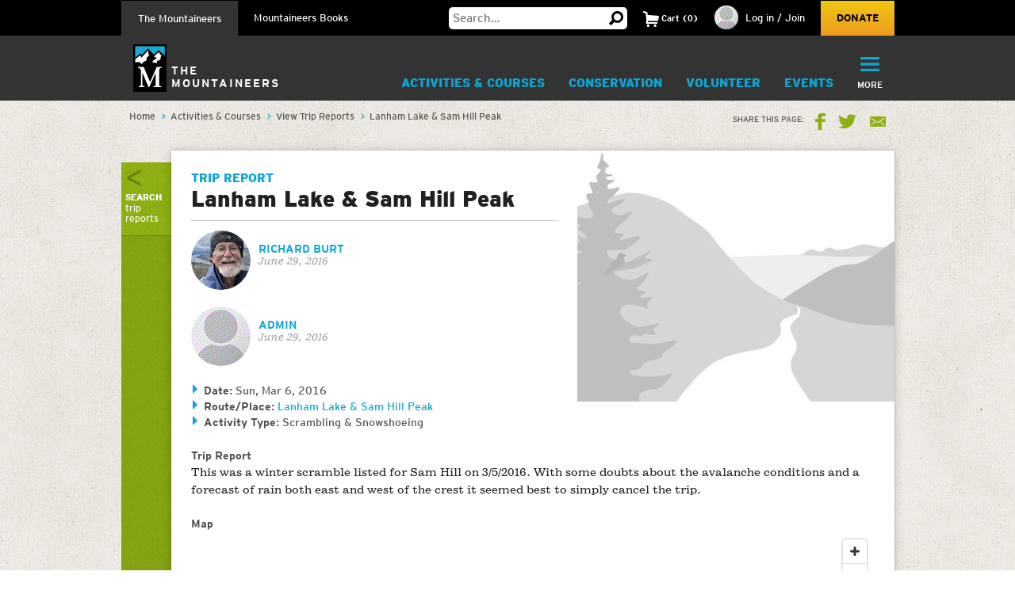

--- FILE ---
content_type: text/html; charset=utf-8
request_url: https://www.google.com/recaptcha/api2/anchor?ar=1&k=6LfFqtUSAAAAADPI71XlkVPZ9NH3yTgOzdYKxXWM&co=aHR0cHM6Ly93d3cubW91bnRhaW5lZXJzLm9yZzo0NDM.&hl=en&v=PoyoqOPhxBO7pBk68S4YbpHZ&theme=red&size=compact&anchor-ms=20000&execute-ms=30000&cb=umqxt12wmk9
body_size: 49118
content:
<!DOCTYPE HTML><html dir="ltr" lang="en"><head><meta http-equiv="Content-Type" content="text/html; charset=UTF-8">
<meta http-equiv="X-UA-Compatible" content="IE=edge">
<title>reCAPTCHA</title>
<style type="text/css">
/* cyrillic-ext */
@font-face {
  font-family: 'Roboto';
  font-style: normal;
  font-weight: 400;
  font-stretch: 100%;
  src: url(//fonts.gstatic.com/s/roboto/v48/KFO7CnqEu92Fr1ME7kSn66aGLdTylUAMa3GUBHMdazTgWw.woff2) format('woff2');
  unicode-range: U+0460-052F, U+1C80-1C8A, U+20B4, U+2DE0-2DFF, U+A640-A69F, U+FE2E-FE2F;
}
/* cyrillic */
@font-face {
  font-family: 'Roboto';
  font-style: normal;
  font-weight: 400;
  font-stretch: 100%;
  src: url(//fonts.gstatic.com/s/roboto/v48/KFO7CnqEu92Fr1ME7kSn66aGLdTylUAMa3iUBHMdazTgWw.woff2) format('woff2');
  unicode-range: U+0301, U+0400-045F, U+0490-0491, U+04B0-04B1, U+2116;
}
/* greek-ext */
@font-face {
  font-family: 'Roboto';
  font-style: normal;
  font-weight: 400;
  font-stretch: 100%;
  src: url(//fonts.gstatic.com/s/roboto/v48/KFO7CnqEu92Fr1ME7kSn66aGLdTylUAMa3CUBHMdazTgWw.woff2) format('woff2');
  unicode-range: U+1F00-1FFF;
}
/* greek */
@font-face {
  font-family: 'Roboto';
  font-style: normal;
  font-weight: 400;
  font-stretch: 100%;
  src: url(//fonts.gstatic.com/s/roboto/v48/KFO7CnqEu92Fr1ME7kSn66aGLdTylUAMa3-UBHMdazTgWw.woff2) format('woff2');
  unicode-range: U+0370-0377, U+037A-037F, U+0384-038A, U+038C, U+038E-03A1, U+03A3-03FF;
}
/* math */
@font-face {
  font-family: 'Roboto';
  font-style: normal;
  font-weight: 400;
  font-stretch: 100%;
  src: url(//fonts.gstatic.com/s/roboto/v48/KFO7CnqEu92Fr1ME7kSn66aGLdTylUAMawCUBHMdazTgWw.woff2) format('woff2');
  unicode-range: U+0302-0303, U+0305, U+0307-0308, U+0310, U+0312, U+0315, U+031A, U+0326-0327, U+032C, U+032F-0330, U+0332-0333, U+0338, U+033A, U+0346, U+034D, U+0391-03A1, U+03A3-03A9, U+03B1-03C9, U+03D1, U+03D5-03D6, U+03F0-03F1, U+03F4-03F5, U+2016-2017, U+2034-2038, U+203C, U+2040, U+2043, U+2047, U+2050, U+2057, U+205F, U+2070-2071, U+2074-208E, U+2090-209C, U+20D0-20DC, U+20E1, U+20E5-20EF, U+2100-2112, U+2114-2115, U+2117-2121, U+2123-214F, U+2190, U+2192, U+2194-21AE, U+21B0-21E5, U+21F1-21F2, U+21F4-2211, U+2213-2214, U+2216-22FF, U+2308-230B, U+2310, U+2319, U+231C-2321, U+2336-237A, U+237C, U+2395, U+239B-23B7, U+23D0, U+23DC-23E1, U+2474-2475, U+25AF, U+25B3, U+25B7, U+25BD, U+25C1, U+25CA, U+25CC, U+25FB, U+266D-266F, U+27C0-27FF, U+2900-2AFF, U+2B0E-2B11, U+2B30-2B4C, U+2BFE, U+3030, U+FF5B, U+FF5D, U+1D400-1D7FF, U+1EE00-1EEFF;
}
/* symbols */
@font-face {
  font-family: 'Roboto';
  font-style: normal;
  font-weight: 400;
  font-stretch: 100%;
  src: url(//fonts.gstatic.com/s/roboto/v48/KFO7CnqEu92Fr1ME7kSn66aGLdTylUAMaxKUBHMdazTgWw.woff2) format('woff2');
  unicode-range: U+0001-000C, U+000E-001F, U+007F-009F, U+20DD-20E0, U+20E2-20E4, U+2150-218F, U+2190, U+2192, U+2194-2199, U+21AF, U+21E6-21F0, U+21F3, U+2218-2219, U+2299, U+22C4-22C6, U+2300-243F, U+2440-244A, U+2460-24FF, U+25A0-27BF, U+2800-28FF, U+2921-2922, U+2981, U+29BF, U+29EB, U+2B00-2BFF, U+4DC0-4DFF, U+FFF9-FFFB, U+10140-1018E, U+10190-1019C, U+101A0, U+101D0-101FD, U+102E0-102FB, U+10E60-10E7E, U+1D2C0-1D2D3, U+1D2E0-1D37F, U+1F000-1F0FF, U+1F100-1F1AD, U+1F1E6-1F1FF, U+1F30D-1F30F, U+1F315, U+1F31C, U+1F31E, U+1F320-1F32C, U+1F336, U+1F378, U+1F37D, U+1F382, U+1F393-1F39F, U+1F3A7-1F3A8, U+1F3AC-1F3AF, U+1F3C2, U+1F3C4-1F3C6, U+1F3CA-1F3CE, U+1F3D4-1F3E0, U+1F3ED, U+1F3F1-1F3F3, U+1F3F5-1F3F7, U+1F408, U+1F415, U+1F41F, U+1F426, U+1F43F, U+1F441-1F442, U+1F444, U+1F446-1F449, U+1F44C-1F44E, U+1F453, U+1F46A, U+1F47D, U+1F4A3, U+1F4B0, U+1F4B3, U+1F4B9, U+1F4BB, U+1F4BF, U+1F4C8-1F4CB, U+1F4D6, U+1F4DA, U+1F4DF, U+1F4E3-1F4E6, U+1F4EA-1F4ED, U+1F4F7, U+1F4F9-1F4FB, U+1F4FD-1F4FE, U+1F503, U+1F507-1F50B, U+1F50D, U+1F512-1F513, U+1F53E-1F54A, U+1F54F-1F5FA, U+1F610, U+1F650-1F67F, U+1F687, U+1F68D, U+1F691, U+1F694, U+1F698, U+1F6AD, U+1F6B2, U+1F6B9-1F6BA, U+1F6BC, U+1F6C6-1F6CF, U+1F6D3-1F6D7, U+1F6E0-1F6EA, U+1F6F0-1F6F3, U+1F6F7-1F6FC, U+1F700-1F7FF, U+1F800-1F80B, U+1F810-1F847, U+1F850-1F859, U+1F860-1F887, U+1F890-1F8AD, U+1F8B0-1F8BB, U+1F8C0-1F8C1, U+1F900-1F90B, U+1F93B, U+1F946, U+1F984, U+1F996, U+1F9E9, U+1FA00-1FA6F, U+1FA70-1FA7C, U+1FA80-1FA89, U+1FA8F-1FAC6, U+1FACE-1FADC, U+1FADF-1FAE9, U+1FAF0-1FAF8, U+1FB00-1FBFF;
}
/* vietnamese */
@font-face {
  font-family: 'Roboto';
  font-style: normal;
  font-weight: 400;
  font-stretch: 100%;
  src: url(//fonts.gstatic.com/s/roboto/v48/KFO7CnqEu92Fr1ME7kSn66aGLdTylUAMa3OUBHMdazTgWw.woff2) format('woff2');
  unicode-range: U+0102-0103, U+0110-0111, U+0128-0129, U+0168-0169, U+01A0-01A1, U+01AF-01B0, U+0300-0301, U+0303-0304, U+0308-0309, U+0323, U+0329, U+1EA0-1EF9, U+20AB;
}
/* latin-ext */
@font-face {
  font-family: 'Roboto';
  font-style: normal;
  font-weight: 400;
  font-stretch: 100%;
  src: url(//fonts.gstatic.com/s/roboto/v48/KFO7CnqEu92Fr1ME7kSn66aGLdTylUAMa3KUBHMdazTgWw.woff2) format('woff2');
  unicode-range: U+0100-02BA, U+02BD-02C5, U+02C7-02CC, U+02CE-02D7, U+02DD-02FF, U+0304, U+0308, U+0329, U+1D00-1DBF, U+1E00-1E9F, U+1EF2-1EFF, U+2020, U+20A0-20AB, U+20AD-20C0, U+2113, U+2C60-2C7F, U+A720-A7FF;
}
/* latin */
@font-face {
  font-family: 'Roboto';
  font-style: normal;
  font-weight: 400;
  font-stretch: 100%;
  src: url(//fonts.gstatic.com/s/roboto/v48/KFO7CnqEu92Fr1ME7kSn66aGLdTylUAMa3yUBHMdazQ.woff2) format('woff2');
  unicode-range: U+0000-00FF, U+0131, U+0152-0153, U+02BB-02BC, U+02C6, U+02DA, U+02DC, U+0304, U+0308, U+0329, U+2000-206F, U+20AC, U+2122, U+2191, U+2193, U+2212, U+2215, U+FEFF, U+FFFD;
}
/* cyrillic-ext */
@font-face {
  font-family: 'Roboto';
  font-style: normal;
  font-weight: 500;
  font-stretch: 100%;
  src: url(//fonts.gstatic.com/s/roboto/v48/KFO7CnqEu92Fr1ME7kSn66aGLdTylUAMa3GUBHMdazTgWw.woff2) format('woff2');
  unicode-range: U+0460-052F, U+1C80-1C8A, U+20B4, U+2DE0-2DFF, U+A640-A69F, U+FE2E-FE2F;
}
/* cyrillic */
@font-face {
  font-family: 'Roboto';
  font-style: normal;
  font-weight: 500;
  font-stretch: 100%;
  src: url(//fonts.gstatic.com/s/roboto/v48/KFO7CnqEu92Fr1ME7kSn66aGLdTylUAMa3iUBHMdazTgWw.woff2) format('woff2');
  unicode-range: U+0301, U+0400-045F, U+0490-0491, U+04B0-04B1, U+2116;
}
/* greek-ext */
@font-face {
  font-family: 'Roboto';
  font-style: normal;
  font-weight: 500;
  font-stretch: 100%;
  src: url(//fonts.gstatic.com/s/roboto/v48/KFO7CnqEu92Fr1ME7kSn66aGLdTylUAMa3CUBHMdazTgWw.woff2) format('woff2');
  unicode-range: U+1F00-1FFF;
}
/* greek */
@font-face {
  font-family: 'Roboto';
  font-style: normal;
  font-weight: 500;
  font-stretch: 100%;
  src: url(//fonts.gstatic.com/s/roboto/v48/KFO7CnqEu92Fr1ME7kSn66aGLdTylUAMa3-UBHMdazTgWw.woff2) format('woff2');
  unicode-range: U+0370-0377, U+037A-037F, U+0384-038A, U+038C, U+038E-03A1, U+03A3-03FF;
}
/* math */
@font-face {
  font-family: 'Roboto';
  font-style: normal;
  font-weight: 500;
  font-stretch: 100%;
  src: url(//fonts.gstatic.com/s/roboto/v48/KFO7CnqEu92Fr1ME7kSn66aGLdTylUAMawCUBHMdazTgWw.woff2) format('woff2');
  unicode-range: U+0302-0303, U+0305, U+0307-0308, U+0310, U+0312, U+0315, U+031A, U+0326-0327, U+032C, U+032F-0330, U+0332-0333, U+0338, U+033A, U+0346, U+034D, U+0391-03A1, U+03A3-03A9, U+03B1-03C9, U+03D1, U+03D5-03D6, U+03F0-03F1, U+03F4-03F5, U+2016-2017, U+2034-2038, U+203C, U+2040, U+2043, U+2047, U+2050, U+2057, U+205F, U+2070-2071, U+2074-208E, U+2090-209C, U+20D0-20DC, U+20E1, U+20E5-20EF, U+2100-2112, U+2114-2115, U+2117-2121, U+2123-214F, U+2190, U+2192, U+2194-21AE, U+21B0-21E5, U+21F1-21F2, U+21F4-2211, U+2213-2214, U+2216-22FF, U+2308-230B, U+2310, U+2319, U+231C-2321, U+2336-237A, U+237C, U+2395, U+239B-23B7, U+23D0, U+23DC-23E1, U+2474-2475, U+25AF, U+25B3, U+25B7, U+25BD, U+25C1, U+25CA, U+25CC, U+25FB, U+266D-266F, U+27C0-27FF, U+2900-2AFF, U+2B0E-2B11, U+2B30-2B4C, U+2BFE, U+3030, U+FF5B, U+FF5D, U+1D400-1D7FF, U+1EE00-1EEFF;
}
/* symbols */
@font-face {
  font-family: 'Roboto';
  font-style: normal;
  font-weight: 500;
  font-stretch: 100%;
  src: url(//fonts.gstatic.com/s/roboto/v48/KFO7CnqEu92Fr1ME7kSn66aGLdTylUAMaxKUBHMdazTgWw.woff2) format('woff2');
  unicode-range: U+0001-000C, U+000E-001F, U+007F-009F, U+20DD-20E0, U+20E2-20E4, U+2150-218F, U+2190, U+2192, U+2194-2199, U+21AF, U+21E6-21F0, U+21F3, U+2218-2219, U+2299, U+22C4-22C6, U+2300-243F, U+2440-244A, U+2460-24FF, U+25A0-27BF, U+2800-28FF, U+2921-2922, U+2981, U+29BF, U+29EB, U+2B00-2BFF, U+4DC0-4DFF, U+FFF9-FFFB, U+10140-1018E, U+10190-1019C, U+101A0, U+101D0-101FD, U+102E0-102FB, U+10E60-10E7E, U+1D2C0-1D2D3, U+1D2E0-1D37F, U+1F000-1F0FF, U+1F100-1F1AD, U+1F1E6-1F1FF, U+1F30D-1F30F, U+1F315, U+1F31C, U+1F31E, U+1F320-1F32C, U+1F336, U+1F378, U+1F37D, U+1F382, U+1F393-1F39F, U+1F3A7-1F3A8, U+1F3AC-1F3AF, U+1F3C2, U+1F3C4-1F3C6, U+1F3CA-1F3CE, U+1F3D4-1F3E0, U+1F3ED, U+1F3F1-1F3F3, U+1F3F5-1F3F7, U+1F408, U+1F415, U+1F41F, U+1F426, U+1F43F, U+1F441-1F442, U+1F444, U+1F446-1F449, U+1F44C-1F44E, U+1F453, U+1F46A, U+1F47D, U+1F4A3, U+1F4B0, U+1F4B3, U+1F4B9, U+1F4BB, U+1F4BF, U+1F4C8-1F4CB, U+1F4D6, U+1F4DA, U+1F4DF, U+1F4E3-1F4E6, U+1F4EA-1F4ED, U+1F4F7, U+1F4F9-1F4FB, U+1F4FD-1F4FE, U+1F503, U+1F507-1F50B, U+1F50D, U+1F512-1F513, U+1F53E-1F54A, U+1F54F-1F5FA, U+1F610, U+1F650-1F67F, U+1F687, U+1F68D, U+1F691, U+1F694, U+1F698, U+1F6AD, U+1F6B2, U+1F6B9-1F6BA, U+1F6BC, U+1F6C6-1F6CF, U+1F6D3-1F6D7, U+1F6E0-1F6EA, U+1F6F0-1F6F3, U+1F6F7-1F6FC, U+1F700-1F7FF, U+1F800-1F80B, U+1F810-1F847, U+1F850-1F859, U+1F860-1F887, U+1F890-1F8AD, U+1F8B0-1F8BB, U+1F8C0-1F8C1, U+1F900-1F90B, U+1F93B, U+1F946, U+1F984, U+1F996, U+1F9E9, U+1FA00-1FA6F, U+1FA70-1FA7C, U+1FA80-1FA89, U+1FA8F-1FAC6, U+1FACE-1FADC, U+1FADF-1FAE9, U+1FAF0-1FAF8, U+1FB00-1FBFF;
}
/* vietnamese */
@font-face {
  font-family: 'Roboto';
  font-style: normal;
  font-weight: 500;
  font-stretch: 100%;
  src: url(//fonts.gstatic.com/s/roboto/v48/KFO7CnqEu92Fr1ME7kSn66aGLdTylUAMa3OUBHMdazTgWw.woff2) format('woff2');
  unicode-range: U+0102-0103, U+0110-0111, U+0128-0129, U+0168-0169, U+01A0-01A1, U+01AF-01B0, U+0300-0301, U+0303-0304, U+0308-0309, U+0323, U+0329, U+1EA0-1EF9, U+20AB;
}
/* latin-ext */
@font-face {
  font-family: 'Roboto';
  font-style: normal;
  font-weight: 500;
  font-stretch: 100%;
  src: url(//fonts.gstatic.com/s/roboto/v48/KFO7CnqEu92Fr1ME7kSn66aGLdTylUAMa3KUBHMdazTgWw.woff2) format('woff2');
  unicode-range: U+0100-02BA, U+02BD-02C5, U+02C7-02CC, U+02CE-02D7, U+02DD-02FF, U+0304, U+0308, U+0329, U+1D00-1DBF, U+1E00-1E9F, U+1EF2-1EFF, U+2020, U+20A0-20AB, U+20AD-20C0, U+2113, U+2C60-2C7F, U+A720-A7FF;
}
/* latin */
@font-face {
  font-family: 'Roboto';
  font-style: normal;
  font-weight: 500;
  font-stretch: 100%;
  src: url(//fonts.gstatic.com/s/roboto/v48/KFO7CnqEu92Fr1ME7kSn66aGLdTylUAMa3yUBHMdazQ.woff2) format('woff2');
  unicode-range: U+0000-00FF, U+0131, U+0152-0153, U+02BB-02BC, U+02C6, U+02DA, U+02DC, U+0304, U+0308, U+0329, U+2000-206F, U+20AC, U+2122, U+2191, U+2193, U+2212, U+2215, U+FEFF, U+FFFD;
}
/* cyrillic-ext */
@font-face {
  font-family: 'Roboto';
  font-style: normal;
  font-weight: 900;
  font-stretch: 100%;
  src: url(//fonts.gstatic.com/s/roboto/v48/KFO7CnqEu92Fr1ME7kSn66aGLdTylUAMa3GUBHMdazTgWw.woff2) format('woff2');
  unicode-range: U+0460-052F, U+1C80-1C8A, U+20B4, U+2DE0-2DFF, U+A640-A69F, U+FE2E-FE2F;
}
/* cyrillic */
@font-face {
  font-family: 'Roboto';
  font-style: normal;
  font-weight: 900;
  font-stretch: 100%;
  src: url(//fonts.gstatic.com/s/roboto/v48/KFO7CnqEu92Fr1ME7kSn66aGLdTylUAMa3iUBHMdazTgWw.woff2) format('woff2');
  unicode-range: U+0301, U+0400-045F, U+0490-0491, U+04B0-04B1, U+2116;
}
/* greek-ext */
@font-face {
  font-family: 'Roboto';
  font-style: normal;
  font-weight: 900;
  font-stretch: 100%;
  src: url(//fonts.gstatic.com/s/roboto/v48/KFO7CnqEu92Fr1ME7kSn66aGLdTylUAMa3CUBHMdazTgWw.woff2) format('woff2');
  unicode-range: U+1F00-1FFF;
}
/* greek */
@font-face {
  font-family: 'Roboto';
  font-style: normal;
  font-weight: 900;
  font-stretch: 100%;
  src: url(//fonts.gstatic.com/s/roboto/v48/KFO7CnqEu92Fr1ME7kSn66aGLdTylUAMa3-UBHMdazTgWw.woff2) format('woff2');
  unicode-range: U+0370-0377, U+037A-037F, U+0384-038A, U+038C, U+038E-03A1, U+03A3-03FF;
}
/* math */
@font-face {
  font-family: 'Roboto';
  font-style: normal;
  font-weight: 900;
  font-stretch: 100%;
  src: url(//fonts.gstatic.com/s/roboto/v48/KFO7CnqEu92Fr1ME7kSn66aGLdTylUAMawCUBHMdazTgWw.woff2) format('woff2');
  unicode-range: U+0302-0303, U+0305, U+0307-0308, U+0310, U+0312, U+0315, U+031A, U+0326-0327, U+032C, U+032F-0330, U+0332-0333, U+0338, U+033A, U+0346, U+034D, U+0391-03A1, U+03A3-03A9, U+03B1-03C9, U+03D1, U+03D5-03D6, U+03F0-03F1, U+03F4-03F5, U+2016-2017, U+2034-2038, U+203C, U+2040, U+2043, U+2047, U+2050, U+2057, U+205F, U+2070-2071, U+2074-208E, U+2090-209C, U+20D0-20DC, U+20E1, U+20E5-20EF, U+2100-2112, U+2114-2115, U+2117-2121, U+2123-214F, U+2190, U+2192, U+2194-21AE, U+21B0-21E5, U+21F1-21F2, U+21F4-2211, U+2213-2214, U+2216-22FF, U+2308-230B, U+2310, U+2319, U+231C-2321, U+2336-237A, U+237C, U+2395, U+239B-23B7, U+23D0, U+23DC-23E1, U+2474-2475, U+25AF, U+25B3, U+25B7, U+25BD, U+25C1, U+25CA, U+25CC, U+25FB, U+266D-266F, U+27C0-27FF, U+2900-2AFF, U+2B0E-2B11, U+2B30-2B4C, U+2BFE, U+3030, U+FF5B, U+FF5D, U+1D400-1D7FF, U+1EE00-1EEFF;
}
/* symbols */
@font-face {
  font-family: 'Roboto';
  font-style: normal;
  font-weight: 900;
  font-stretch: 100%;
  src: url(//fonts.gstatic.com/s/roboto/v48/KFO7CnqEu92Fr1ME7kSn66aGLdTylUAMaxKUBHMdazTgWw.woff2) format('woff2');
  unicode-range: U+0001-000C, U+000E-001F, U+007F-009F, U+20DD-20E0, U+20E2-20E4, U+2150-218F, U+2190, U+2192, U+2194-2199, U+21AF, U+21E6-21F0, U+21F3, U+2218-2219, U+2299, U+22C4-22C6, U+2300-243F, U+2440-244A, U+2460-24FF, U+25A0-27BF, U+2800-28FF, U+2921-2922, U+2981, U+29BF, U+29EB, U+2B00-2BFF, U+4DC0-4DFF, U+FFF9-FFFB, U+10140-1018E, U+10190-1019C, U+101A0, U+101D0-101FD, U+102E0-102FB, U+10E60-10E7E, U+1D2C0-1D2D3, U+1D2E0-1D37F, U+1F000-1F0FF, U+1F100-1F1AD, U+1F1E6-1F1FF, U+1F30D-1F30F, U+1F315, U+1F31C, U+1F31E, U+1F320-1F32C, U+1F336, U+1F378, U+1F37D, U+1F382, U+1F393-1F39F, U+1F3A7-1F3A8, U+1F3AC-1F3AF, U+1F3C2, U+1F3C4-1F3C6, U+1F3CA-1F3CE, U+1F3D4-1F3E0, U+1F3ED, U+1F3F1-1F3F3, U+1F3F5-1F3F7, U+1F408, U+1F415, U+1F41F, U+1F426, U+1F43F, U+1F441-1F442, U+1F444, U+1F446-1F449, U+1F44C-1F44E, U+1F453, U+1F46A, U+1F47D, U+1F4A3, U+1F4B0, U+1F4B3, U+1F4B9, U+1F4BB, U+1F4BF, U+1F4C8-1F4CB, U+1F4D6, U+1F4DA, U+1F4DF, U+1F4E3-1F4E6, U+1F4EA-1F4ED, U+1F4F7, U+1F4F9-1F4FB, U+1F4FD-1F4FE, U+1F503, U+1F507-1F50B, U+1F50D, U+1F512-1F513, U+1F53E-1F54A, U+1F54F-1F5FA, U+1F610, U+1F650-1F67F, U+1F687, U+1F68D, U+1F691, U+1F694, U+1F698, U+1F6AD, U+1F6B2, U+1F6B9-1F6BA, U+1F6BC, U+1F6C6-1F6CF, U+1F6D3-1F6D7, U+1F6E0-1F6EA, U+1F6F0-1F6F3, U+1F6F7-1F6FC, U+1F700-1F7FF, U+1F800-1F80B, U+1F810-1F847, U+1F850-1F859, U+1F860-1F887, U+1F890-1F8AD, U+1F8B0-1F8BB, U+1F8C0-1F8C1, U+1F900-1F90B, U+1F93B, U+1F946, U+1F984, U+1F996, U+1F9E9, U+1FA00-1FA6F, U+1FA70-1FA7C, U+1FA80-1FA89, U+1FA8F-1FAC6, U+1FACE-1FADC, U+1FADF-1FAE9, U+1FAF0-1FAF8, U+1FB00-1FBFF;
}
/* vietnamese */
@font-face {
  font-family: 'Roboto';
  font-style: normal;
  font-weight: 900;
  font-stretch: 100%;
  src: url(//fonts.gstatic.com/s/roboto/v48/KFO7CnqEu92Fr1ME7kSn66aGLdTylUAMa3OUBHMdazTgWw.woff2) format('woff2');
  unicode-range: U+0102-0103, U+0110-0111, U+0128-0129, U+0168-0169, U+01A0-01A1, U+01AF-01B0, U+0300-0301, U+0303-0304, U+0308-0309, U+0323, U+0329, U+1EA0-1EF9, U+20AB;
}
/* latin-ext */
@font-face {
  font-family: 'Roboto';
  font-style: normal;
  font-weight: 900;
  font-stretch: 100%;
  src: url(//fonts.gstatic.com/s/roboto/v48/KFO7CnqEu92Fr1ME7kSn66aGLdTylUAMa3KUBHMdazTgWw.woff2) format('woff2');
  unicode-range: U+0100-02BA, U+02BD-02C5, U+02C7-02CC, U+02CE-02D7, U+02DD-02FF, U+0304, U+0308, U+0329, U+1D00-1DBF, U+1E00-1E9F, U+1EF2-1EFF, U+2020, U+20A0-20AB, U+20AD-20C0, U+2113, U+2C60-2C7F, U+A720-A7FF;
}
/* latin */
@font-face {
  font-family: 'Roboto';
  font-style: normal;
  font-weight: 900;
  font-stretch: 100%;
  src: url(//fonts.gstatic.com/s/roboto/v48/KFO7CnqEu92Fr1ME7kSn66aGLdTylUAMa3yUBHMdazQ.woff2) format('woff2');
  unicode-range: U+0000-00FF, U+0131, U+0152-0153, U+02BB-02BC, U+02C6, U+02DA, U+02DC, U+0304, U+0308, U+0329, U+2000-206F, U+20AC, U+2122, U+2191, U+2193, U+2212, U+2215, U+FEFF, U+FFFD;
}

</style>
<link rel="stylesheet" type="text/css" href="https://www.gstatic.com/recaptcha/releases/PoyoqOPhxBO7pBk68S4YbpHZ/styles__ltr.css">
<script nonce="ioLpYvKRUX_A5OsoreTw3A" type="text/javascript">window['__recaptcha_api'] = 'https://www.google.com/recaptcha/api2/';</script>
<script type="text/javascript" src="https://www.gstatic.com/recaptcha/releases/PoyoqOPhxBO7pBk68S4YbpHZ/recaptcha__en.js" nonce="ioLpYvKRUX_A5OsoreTw3A">
      
    </script></head>
<body><div id="rc-anchor-alert" class="rc-anchor-alert"></div>
<input type="hidden" id="recaptcha-token" value="[base64]">
<script type="text/javascript" nonce="ioLpYvKRUX_A5OsoreTw3A">
      recaptcha.anchor.Main.init("[\x22ainput\x22,[\x22bgdata\x22,\x22\x22,\[base64]/[base64]/[base64]/[base64]/[base64]/[base64]/KGcoTywyNTMsTy5PKSxVRyhPLEMpKTpnKE8sMjUzLEMpLE8pKSxsKSksTykpfSxieT1mdW5jdGlvbihDLE8sdSxsKXtmb3IobD0odT1SKEMpLDApO08+MDtPLS0pbD1sPDw4fFooQyk7ZyhDLHUsbCl9LFVHPWZ1bmN0aW9uKEMsTyl7Qy5pLmxlbmd0aD4xMDQ/[base64]/[base64]/[base64]/[base64]/[base64]/[base64]/[base64]\\u003d\x22,\[base64]\x22,\[base64]/CjyTCqhZvw5TDnFDDvMO+wqIyAS5/[base64]/DhsOswp8+Q1I1wqvCklwdF3I/[base64]/CjCEceRpdDnNNWsOyBMOWS8KpwqPCscKXZ8Otw4ZcwoVKw4koOD7CngwQWS/CkBzCkMKNw6bCllNZQsO3w5zChcKMS8Oiw5HCukFtw77Cm2A2w6h5McKvMVrCo15iXMO2HMKXGsK+w4shwpsFT8OIw7/[base64]/w5hZdMOrCh9eUMOsbsOyw6rCmRHCtmIdN2XCvcKQBGthV0Vsw6rDlsORHsODw7QYw48pCG13csK8WMKgw5XDhMKZPcKwwrEKwqDDmjjDu8O6w6nDiEAbw5obw7zDpMKRO3IDJ8OCPsKuVsOPwo92w7s/[base64]/[base64]/DvEY6UyxiHcKMUSjCm8Odwpx0BsOFIsOnw77CqkjCsMO0dcOdw789wpYYHSE9w6NgwoMIFcO0TMOpUGdFwo7DkMOHwqbCrMOlN8Onw5PDnsOsbsKnImbDmhHDkDzCj0jDjMOPwojDhsOxw4nCux9sFgYQU8K4w4fCgQ15wqtASRjDkgPDlcOEwo/[base64]/EMK/wq1Iw5nCo3HDmHvCvl1dw59HYcKmCXTChsOyw6BpA8O4EFrCvCcgw5XDk8OBdcKXwopNLsOEwroAIsO+w61hE8KlLcK6Qj5TwpzDpBnDisONIsKPw6/CvsK+wqBFw5vCqUbCpcOow4bCugXDocKOwo9tw4fDlD5Sw71YKibDvMKWwo/[base64]/Dhm09w5vCrSDDj8OUFMOvHz1Bw4XCqiA7wq1HbsKACkvDtcKJw4I/wpHCg8OETcObw5M6L8ObBcOuw7xVw65nw6fCs8ODwoolw7bCi8KKwqHDj8KiPcOzwq4valBqYsO7SWXChlvCoRXDp8K6JnUVwpkgw7Mrw7vDliF7w7fDp8K/w7Y/RcOowp/[base64]/CgE0peFfDpcKiSAfDt8O/[base64]/[base64]/TMKrQBtWBsKNw7XCpsOxwoJYcMKTw4/[base64]/DlMKJwr/[base64]/ClcOoFihrZzhzR8K1wrHDv8Kqw5rDgAnDoHbDlMKBwpnDulRad8KzfMOwdVFRXcOfwo0Uwqc9elnDv8OkSBxYBMKJwr3CuT5Mw69NICEzYmjCgj/[base64]/CuMO8HjdTfDvCtyjCqwLDkcK9HMOJw4HCs8KbOAYPNT3CuigkVDBTIsK+w7Jrw6lmcjAHY8Kdw5wIUcO7w4xufsOsw7sPw5vCpg3Cmll8O8K/[base64]/[base64]/DjhkawpzCvcOMZMO7wpXDn1bDgcKBwqJSH8KbwonCt8K6eCcKNcKrw6HCoEkuSGpRw7/[base64]/w5fDjxLDgcKoZz3DrsOlw6Q4WsOfG8OnJkbDijoSwqbDgx/Dp8KZw5fDl8KsAEY8wrtpw59oDsKMMMKhwq7ChF4ew7bDl2sQw4fDhkrCuwYOwp4bOcOCS8Krw7wtLhLCizMaLMOHXWrCm8OMw7VCwotJw7kjwoXDr8Kyw7fCnFfDuXlADsOwRnsIT0nDs2x3woXCiwTCh8O4HgUFw60kA29hw5/CqsOGOUjCn2knVsOiAMOHUcKocMOlw4pvwqTCrScjD07DnT7DmCfCmUNmSsK/w4NiAsOKNForw4zDocKVJgYWW8Oce8Khw4jCiXzCr1lzaXVlwqbDhkDDu0vCnmhrCgtWw53CukrDtMOrw541wohLXn4pw78SHUVQHcOPwpcbw5Ybw5V3wq/[base64]/DhSzCqBvCs1cFwoQwQ8OUZMOPwqjCtmcUUTLCj8KUNQ15wrNpw7Riwq4WeAAWw64PP13CnTnCjU4IwoDCk8K1w4F3w7fDkMKnYmxpDMKEfsKhw7wxR8OUwodAIWFnw47CnQskG8OhWMK6GsOwwoAKZMKGw7vCjx4hGTAlXsO2IsKWw6ANME/[base64]/DpMO/w77DnGw/DTkgUTU3wpNuwr13w64rOcOLesOmfMOoXXpCESHCtlg0UcOoBzwUwpHCjjFQwoTDsmTCjWDDssKUwrPCnMOKIcOIS8KqP3bDolDCsMOSw63DicKSYRzDp8OQF8K+wprDjDTDq8K3YsKwCFZRVBkdJ8KbwrLCnH/CjMO0LcOOw4rCuTDDrcKLw44wwpENwqQcJsKAchLDpsKuw7zClMOzw7YBw7wtIQfCmkAVW8Opw7LCv3/DscOVdsO6csKcw5R4w4HCgQ/DjnZbTcKoH8OgB1EvG8KdZ8O0wrYKM8KXemfDjsKBw6/DvMKJd0HDgFVKZcKQLX/[base64]/wpVhw6ddDhnDiTltJy9Aw48vUm5zAsKVwoTDuwt/R3Q/wpzDo8KBNl8aHVkPwq/Dn8KYw7HCrsOUwrMrw4HDj8OEw4gIeMKEwoDDgcKawrXCl1Naw5rCgMKQUMK8JMKWw53CpsOGT8OpWgorfhjDrhwcw4wlwonDgk7DrR7CpMKJw5LDsnTCssKOZFTCrx0cwpElE8OuC13Dun7CkHtFN8OACTbCgjpCw7fDmis6w5rCnQ/[base64]/CqXnClXvCj8OjwpNBw7FAwqLCuSF+MGJ9w4BjSjXClSkWbC3CpxPDsWxPWkNWDG/DpsOIecOnK8O9w4fDrWPDj8KBJMKZwr5XJsKmHUHCpMO9M21XbsKYDFrCu8OLQTfDlMKww4/[base64]/DkBLChEBfBcK2wq7Cl8O2w7DDiMKvGcOKw6jDqwfCmsOowqPDoG1SAcOFwpF3wqQWwot0wpEbwp9OwoVqJV9gNMKVYcK+w55CecKJwobCq8Kcwq/DoMOkFsKaO0fDr8K+BnABMMOUfx7CqcKDP8OlJFUjA8OIAiYSwrLDv2QWdsKnwqNww5rCkMOSwq7Cn8KBw63CmDPCv1/CmcKbLQUjZQt/wpnCi2nCiFnDtgXCvcKBw64awoM9wpN7dFd6eTbCjVwVwo0Nw7tsw4DDv3DDt3PDq8OtSwhgw7rCpsKbw6zDhAjDrsKbZcOJw5ldwpgOWDheVcKaw4/[base64]/YcKlGMKEwofDkz0aw6LCg8OZZcOzwqNxw5gawrDCvQMjYFDCs2TCmMOwwrvCkwHCt3I6b189LMKDw7Jfwp/DqcKnwpbDiVfCpQEzwpQZYMKRwrjDgsO1w6HCih44wrIBN8KMwovCgMOhUFwPwpBoDMOVYMKdw5ACYXrDun4Kw6nCtcKDZFMhXW/Dl8K+VsOSwoXDu8KYJMK7w4snaMOZXCvCqFHDiMKJE8Obw7vCh8ObwopoZHpRw4ABLhXDssOLwr5uK3TCvwzDrcK8w5w4ZhJYw4PCmRl5woc6JHLDmsKPw7TCjU0Rw6J5wr/CqTTDsQU+w7LDnG/DosKYw6MDS8KwwrrDn3vCjm/DqcKdwr8zWV49w5Qfwos8csO5KcOcwqHCpirCiX3DmMKjTidIW8KHwqjCuMOWwp/DuMKjAg0YS1vDqnTDqsKXbyw9V8KVIsO7w6HDh8OQbsKdw5gHRsK8w7NcCcOrw7fDkCFew6jDsMKAa8Oaw6MUwqRlw5bDn8OtcsKUwpBqworDrsKSI1XDkllcw7DCjMKban/ChR7ChMKnXcOIBC7Dn8OMS8OzAxA+wr4/D8KJfnknwqk0aiIWwqFLwrtqI8OSWcOjw7kackDDmwDCtDwYwr/DsMKTwoNQX8OQw5XDqlzDviXCmEtAFMKow4nCpxnCpMOLFMKpIcK0wqs8wqcTfWNEOVjDqsOmMgDDgMOzw5TCg8OkPg8HEcKnw58vwobCpF1haFpVw6EHwpBdDWsPK8O1w6E2R0DCpxvDrHsww5DDicOWw4JKw4bDrjwVw7TCjMKedcODPWEmcV0ow6/DvSPDnWp/ZRHDu8OWRsKRw7gOw5JaOMKgwpXDqwfDrz9/w4prVMOjRcKuw6zCn0hIwoFVZhTDs8KFw5jDuR7Dn8OHwqZzw60yGX/Dk28GLFXDjVbClMK8WMOZE8KMw4HCvsOWwosrKsO8wqZCUmvDpcKkCzDCoyRwLm/Dj8O4w6vDi8OVwqVSwp/CvsKJw5V1w4l2w4I0w7/CtRJLw4oUwrcsw68BT8KKbcKVcMO6wos2BcK5w6JIXcKrwqYMwq9Dw4cSwqHCtsOqDcOKw5TCkywuwqhUw585SlFjw4DDhcOrwrXDlDfDnsO/JcKJwpomE8OTw6ckc3HDlcOiwoLCikfCkcOYEMOfwo3DqXjDgsOswr0wwoXDig54QVcFWMOowpAxwpzCm8KFcMO4wqrCr8KLwrjCr8OAFio5NsKdCMK+dScHCx/[base64]/w4wBIMOEw7zCrMOBwq0+wrtwH8OpFERowoUGWGPDgcO5fMOkw7nCkEwuNgjDkRfDjsKJw4TCpMOZwr/CrXQzw57DiELCtMOrw7dOwpbChClxfsORP8KJw6HCqcOBLgrCsmwKw4vCqMKXwrBfw4LCkVXDg8KvAiEHEVYIbQw/[base64]/[base64]/DrxLDnlXCvGnDicO2woRRwqDCgsK8E0nDhSfClMKfOynClUXDhsKSw5sdCsKxNksfw7PCjn/CkzDDmcKpRcOdwofDoCM6SmXCvg/ClGXCgAAlVhfCq8ODwq8Qw7LDosKZYTPCgTx4EkrDksOWwrbDsVXDoMO5NQjDkcOuBXgLw6FRw5XDh8K+RG7Ci8OjHj8Ac8KkHknDsBXDrcO2N0jCsT8aB8KLwrnDgsKVKcOKw7vDrVtUw6JEw6pxG3vDlcO8acOyw6xjGER3Oi5kJMKaGA1raQzDtxFsGjVfwoTCrC/ClsKWw7fDu8OWw4whDC/DjMK+w6YdbBHDv8Oxe05bwqAGdGRmLsOvw6bCqMKRw49hwq01RCLCmEZrNcKFw4t0fcKsw7Y0wr1pScKIwoVwGA0qwqY9UsOnwpd8wq/DuMObB0zCvMOTXH4twroZw51YcRXCnsOtalPDmw4yPBIsJRUSwowxQn7DrE7DvMKnEnU0DsOtYcKHwrteBxDCilrDt3cfw5JyRlbDosOGw4fDszPDj8OkIcOgw7Y4NThbLUnDmiFUwrrDn8OMGRfDtsK/LigiIcOAw5PDgcKOw5bDlzvCgcOBAVHCq8K+w6wVwqfCjD3ClsOdC8OFw602KUkzwpLDiw5jRSfDojpmQiIYw48Hw4vDo8ODwrc8HCAeCjQnwpbDgEDCs0czNcKSPRzDicOrdi/DqgXDqMKeaTJCVsKEw7bDuUJow5bCm8O2eMOQw7/CtsOjw78aw7PDgMKrZSLChxl+wqPCuMKYw5YmQV/DkcOCIcOEw6gTHsKPw5bCtcOGwp3CsMKYFcKYwpLDqsOZMV1GalFSMjcWwqsGSBo0KX4wUsKxM8OZTyrDpcOBARYVw5DDuE7ClcKHGsOrD8OKwr/[base64]/eQdXBTZJw7s3I2DCgMK6fMORwr/Dji7DvcODHsOoZCt7wpLCg8K0Qho8w6AzasK5w5bCgRXDncKzdQ/DlsKdw5bDhMOFw7MGw57CmMKfW0Irw6LCrDfCgj/Duj4QRQBAaQsVw7nCvcOvw7tNwrbCj8KhRWHDj8KpcD3DrFjDqzDDnQQPw7o4w4zDryRlwpTDsDwMEQnCkQ4cbXPDmicXw5jDrsOBKsO5wqvCm8OmEMK+D8OSw5d/w5w7wrDCgDDDsRIZwqnDjxEBwofDrHXDqcOsYsOmZFgzOcOaGidbwrjCvMOTw5BSRsK3aG/CnCbDtTzCnsKNHRNTbsKgw6DCjQPCm8OCwq7Dl1J0U2HChcKnw6PCisOTwoHCixVgwqvDm8O3wotnw7kpwoQpJUoFw6bDhsKKISLClsO4Vh/DpmjDtcKwFmBswpkEwrpdw6dMw4rDhycqw5pAAcKpw68owpPDiQZsYcOlwr3DucOMLcOyeiRkcWg7bHPCtMODS8OfLsOYw4UZZMK3D8OaTcKmKcOQwpHDuwfCnDk2Z1vCscKAaG3DncOjw4PDn8OrQDTCncOVYnV0YH3DmFxZwoTCu8KOQcO6VsKBw6jDoQ/DnV1hw73CvsOrHCzCukEZWwHClVcNAGBwQW/[base64]/[base64]/CuxMVwrg7JRhsw6/[base64]/DTwPPmY7w4ccw4wIwqQawrHCoRM6w5Y/w7FRGsOWwpstXcKEF8Ogw412wql7PU9rwox/EsKWw6pZw6fDvlNPw7t2aMOsfytpwpXCtsOXccOTw787FDlYS8K5MQzCjzlxw63DoMOnB3jCuDzCgMOXHMKWD8KjTMOOwqXChnYXwqIDwqHDjnbChMKlM8ORworDh8OXw6UGwr1+w7snPB3CssKvJ8KiNsOOelzDrELDusK/wpDDtRg/[base64]/CusKhw5MBwpFcPsKgwoVFw49NeMK3wonCoiTDisOHw5fDqsKYC8KIc8OVwoxMLsOTV8OSUGHCvMKNw6rDvj3CicKewpY0wqDCoMKWwoDCkHRtwrTDvsO3AcO+aMOhI8OEM8Kgw7ZxwrfCrsOYw5zDuMOhwoLDmsOvUsO6w4F8w6ctK8KXwrNyworDlBVcWnoJwqN/wrgpVzdKQ8OHwrvCqMKjw6vDmQvDgQIYHMOYfcO/QcO0w6nCtsOWXQ3CokhVPWrDkMOnN8O8B1sYUMOTPFXDs8OwHcKww7zCjsOWLsKLw6zDmDnDqQbCuBjCrcKIw67Ci8KlJWFPJmVURAnDnsO2w6XDssKJwqfDs8OlZcK5CmlrAmk8wpkpZcOgNxzDtcK6wrYrw4/[base64]/CrcKKUcKKG17CqcKfKMKbG3QDwofDu8OBQ8O7UjXDmcO7w5kUL8Kxw5dtw6AcDAk2K8K9LErCol/Co8OTXMKsGC3Do8Kvwo44wo9uwqLDmcO/w6DCunAXw6UUwoUadcKVJsOOeQ4pBMOzw67DmD5hRX/DpMOoeT19JcKReB4wwr1bdlrDu8KnAsK7fQXDhnjCv3oYL8OawrdYUC0rZVrDmsONQW7CjcO8w6FaAcKLwpDDtsKXZ8OOb8KNwqTChsKZw4DCnDd8w6DDisKIRcKmb8KpZcKPKW/[base64]/CosKpw4bCjzXCqx1zIsKOw7Aow4PDjyQ1w7HDlFZqcsOBw5d7w7pEw6x7DMKObsKDWMOKZMK4wrwhwr8jw5cjXsO1HMObC8OIw4vDi8KuwpjDpi58w4vDi20wKcOvUcKURcKNRcOlEBF4W8OIwpHDvsOiwo/Dg8KvYHcVacKPWHZKwrDDpcKkwpDCgsK6DMOKFQBOTQgrUFptf8O4YsKvwp/CksKowq4kw4TClsOYw4smTsOed8OPe8OSw449w6TCisOqw6PDvcOjwqdcKEPCvF7Cq8O0f0LCk8Khw7/DjD7Do2rCncKBwo1jB8OcUcO/wofCpBTDrTBNwpvDhsKdacOOw53DosO9w7Z2BsOdw7LDvcOQC8Kvwp4USMKLbEXDo8Kpw4jCvR8hw7zDtMKve23DiVfDhcKDw61sw4wLIMKvw7clYsONe0jCpMO6NUjCqGDDq15BZsOsWXHDoXnChRDCq1fCt3bDlGQnCcKvU8KCw4fDoMKBwpzDpT/DihLCqXTDh8KTw78vCgnDtRzCijrCqMKsJMKrw5hHwoJwbMKVTjIsw4NEDQduwo/DmcOxOcKNV1HDi2bCucOFwoLCuAB7wrPCql7DsFh5OgnDlmk/[base64]/[base64]/[base64]/w6x5wprCrwAResO/DWjCtMKvMlbCvcOCCQV9wrRMw4oyVsKbw5LClsOPDMOZWykkw6/Do8KFwqtSJcKEwot8w5DDoDxJV8OcdwzDq8OvdDrDrWjCqF7Dv8K3wr7Cv8KsDzrDkMOmJRM7wqgbDDRZw5Qrb2/CozDDojovHsKHUcKSwrPDr0XDpsKLwozDonPDh0rDn3jCkcK2w5Bfw4IZMkoJO8KewonCtnbCssOcwp/CoRVRB1NgSiLDpGBWw4fDkwdjwpw0K3HCrsKNw4vDu8OITn3CgS3CksKUHsOvGDsqwr/DrsO9woLCslMGKcOvEMOywrDCtkjCohXDhWrCnzzCqyFaHcK4L3VfPBQewpZYX8KWw4Z6FsKDYEg+bG/[base64]/DpcK0wo8+w4BdGnPCmGLCrAbDui3CvQxUwowvIDkpFlN/w5w7BMKQwozDiEnCu8KlVWnCmxjCiRTDgEkNcRlmeDY1w7V/AsKle8OLw6FGUlPCgcOPw6fDrT3CtsOObQVILx3Cu8KNwpY6w7oqw5vDkmgQScK4OcOFcUnCnSkSw5fDjsKtwqwRwpwZX8Ozw6waw7gCwqFGbcKPwq7Cu8KvGsOtG2zDlhljwpPCri/[base64]/Cni0dd8K2wqbDo34iDw3CnGIFw7J6WcK6WQJJLFrDh1Bvw7Uawp/[base64]/CmQbCnnPDhUkfMDNdwp/DvUsgD2DDjQzDoMO5aT9ewrF/HyQSdsKjc8O5J1TDvVXDm8Kpw6IKwq5hWm9fw6c6w6/CmALCrGAeP8KQJ3EnwqlOYsKfP8Okw6rCkwNMwr0Tw5zChE7CiWfDpsOkB1LDlj/[base64]/Ds8OdwrTCicOHUMK2CMOae1gIwpkOw4ZaKlPDmwnCljzCksOrwoBZP8OWZ3E2wq4UHcO5FQ4ew7bCt8Krw4/CpcK/[base64]/w4RJPjEcw5nCssKgbDXDnAIQwqDDoRVVeMONw53CgsKuwp9Dw79+D8OyAkzDpmXDuk0kM8KwwpEEw4vDtQ8/[base64]/[base64]/CgDrCsCzDmGDDuzbDhMKJPnoodhctw7jDhlwzw5jCuMOyw783w5zDjsK8Z34cw7x1wrRRcMKXEnvCiUXCqcKUTGphB2TDjcK/RQLCvkMdw4Ihw7cVO1McPnvCisKecGXDr8KoScKwNMOxwoN7TMKtSXMcw4nDq1DDkD8Bw6NOdgdSwqpywofDo0nDqj8+L1B1w6PDrsKWw6EnwronP8K/wrs6wpLCncOKw6rDlg/DhMOrw6bCu3w6NCPCuMOqw7dZesOdw4lrw5bCkjF1w6pVFndiC8OGwrR1wpXCucKBw7d/[base64]/esKhOSHCk8ONwprCtMKedztBwrFCGz1mwpbCvXXCol5oRsKKCADDv3nDt8KKw4/DlggKw77CgMKIw6kiRMK+wqLDozPDgk3DsTM9wqrCrUjDnHcRBMOmHsKWwobDuiPDoyPDg8KZwqkNwq55P8OVwoUww7Q6dMK0wqEjDsOhcW9tBsOdBsOmVAt4w5sPwrDCjsOvwrpjwr/[base64]/wq7DucOGXcKrw4cawo1gCANNCUJVwrvCh8OodQFwI8OHwo3CgcOgwoo4wo/DlltFB8Kaw6QxByrCusKdw7vDpUXCpTfDn8OCwqRadR0qw7hHw4DCjsK+w6lXw4/Ckn8bw4/CmMOYCgRHwpNhwrQIw4AQwokXBsOXwoNqXWYaIWjCshUSD298wqPCl0BkKG3DgQ/DrcKYDMOyEQjChH5pL8KpwqvCtgcRw7bCtB7CsMOqDcKMMnB8YMKIwrEdw4Uaa8KoDMODFRPDnMOEYGkvwpjCuWJZMsOYw63ChsOew4/CqsKIw4xQw5I8wpBUw4FMw7TCt3xAwqRoFCjCtsObMMOcw4tAw7PDmGJiw6dnw4nDqkbDkTzCnsKlwr8GP8OpEsKIBwbChsK/ecKJw71Fw6jCtEhswphDCk3Djx5Yw5gWejZIRWPCkcKdwr3DgcOzfi5/wrrCkE8zYMOpAw90wptzwpfCv27CtVzDg2nCkMOOwo8kw5lQwpvCjsOJS8O0ciLCm8KIwqgZwoZmw7lIw7gLw5d3wrwbw6F+NhhHw48eKVMadTvCp0gfw7vDscOkw6nCnMK7F8OqbcONwrBqwpo+LzbCljsUEUwqwqDDhiE2w4jDhsK1w54QWARbwpbCv8KMTHHDmMK/BsK5JxXDrHEdPjHDmcOXaEBwQcK9GUXDlsKBAcKgagvDjEgVw6rDh8O8F8OwwpHDkg7Ci8KLTm/CrHRGw6VUwpFGw4F2IsOPI3ZTSwAzw7MuCBDDmMKwT8KDwrvDtsOxwrcLGDDDt2fCvEJgJVbDnsOMCsKEwpEeaMKxLcKpTcK3wp09azRIZRzCi8KUw4Q1wr7Cr8K1woIswpt6w4VdQsKUw40jBcKiw4AgJz7DmDF1BBDCnUrCiDwCw7/DiR/Dl8Kyw7bCmSQMY8KnU0s1U8O+H8OCwqfDk8ODw6AFw4zClMK6e2PDn2FFwqfCjV4gfcKewr8EwrvDsw/Cu1RHUAM3w6TDqcOmw4Nkwp8Gw5nChsKUKjfDisKSwpg5wrclCsKCMCLCu8KkwonCosOUw73DknIHwqbDiQscw6MOcEPDvMOKcAUfQBo/E8O+ZsOEHEJaMcKQw4DDmWctwoU+NBTDiWJ2wr3Ds0bDoMObJQBWwqrCkVtew6bCog0ePnHDni7CiF7CmMOFwrzDg8O3UHjDli/DjMOAKxlmw7nCoUllwps/QsK4F8Oiakl/w4VlWsKcAEw1wrM4wqXDosKsBsOMeAPDuyjChErDi0TDk8OPw43Di8KGwqBEO8O2OzR7R04tEAnDjUfCoRLDikHDiV9ZXcKeLsOCwqHCmT7Cvk/DlcKRGS7DpsKNfsOcwpTDg8KWbMOLK8Ktw6sRN209w6nDtyTClMOkw5zDjAPClnDClg1awrTCncONwqIvfsKmw43CuxrDrsO3ClzDlMOowrojfwBeEMKoMk15w4BKXMO+woTChMKAcsKDw47DvcK/[base64]/UhU8I2TChT7Cl8KOdi1IwqPCqMK4LQokWsOBNWEjwqJrw5tXFcOTw4TCtAwxwoYCcgDDnDHCj8KAw7EPO8KcFMOLwpUzXiLDhsKWwo/DscKZw7zCg8KdfyHCv8KkG8Ksw6oReF1FPCzCkcKbw4jDiMKBwpDDoWp2DFN3WkzCt8OEUcOkfsKhw77DmcO2wqhNesO+ZcKYw47DqcOFwpXChgESIMKOGxQbYsK2w7sDOcKaV8KZw7/ChcKwUDtWNm/DgMOCdcKHDhcySV3DrMOzF1FuP2Azw51iw5E2NMOQwoZmwr/DrztWZVvCq8Kpw7l6wrsYAiUbw4PDisKoFsO5dhnCoMOXw7TCvMKiw6nDrMOowqfChQLDo8Kbw58Bw7vCksKaBX3CuTxYdMK/wqfDvMOVwociw71tSsKnw5tcHcKofsOjw4DDhXE0w4PDnsOEZ8OEwpx7OQAfwrZbwqrCncOtwqLCqg/Cv8O7cjjDs8OIwovDrmI6w5Jfwp11VsKZw79Iwr3DpSo5WStrwovDkkrCnlsFwroMwqvDrcK7KcKfwqwqw7RPLsOKw6x6w6Muw5DDjAjDjcK3w61YMAhrw4YtMTPDliTDpEtbEC9Mw5BvE1d2wo0zIMOZfMKrwovDtXXDncKnwp7DgcK2wqV+VgfCrEdPwo86OsO/wonCvS1mJ3jDmsKLecOddS9rw4/DrlfCnWUdw7wdw7PDhsOSEglmFE54RMOidMKgXsKOw4XCh8OjwpQ+wpUZX2DDmsOaKAIBwqXDtMKqEy83Z8K1Fm7CgWkOwpMuKMObwqYBwpk0Mz5MUCsgw5JUcMKTwqnCtAQVUBDCpsKIdlzCgMOww59tKzRqQVjDiU7DtcKPw5PDl8OXCsKxw6pVw73CicK/fsOLdMOiXlpiw7IJc8OIwrF3w47Ch1TCvsObCMKUwqfDglfDumXDvcKwY34Xw6IzdAzCmHvDtTzCvcKXIC5jwp3DkVfDqMKGwqTDucK5M3gHKsKfw4nCigjDgcOWHH9bwqMbwr3DiwDDqUJgV8O+wqPDrMK8JR7DgMOBWz/DscKQVDrCrMKaX1/DjzhpacK+GcOnwrXCh8OfwqnCigjCgcOawpxSW8Klwqx3wrjDiyPCtnLDmsKBJRvCpwnCmcKuHmbDnsKjw7HCgl8ZfcKyfFLClcOXdsOASsKXw5Eawrx/wqvCicKzwqrDkcKPw4AAwpnClMKzwpPDkHbCvnMsGThiMjMcw6RGOsOpwotiwrvDr1QpDnjCoXsmw5kHwrpJw6TDnTbCrVcywrTCrEMewrvDmwPClTBvwpF0w5wZw4YJblzCg8KLS8K7wqvDqMO5w5gJw7FCbk8dXSkzQVHCrBQvccOVw73Cjgw5AiHDuDB/[base64]/DisOXwpgGKsKxwpJsVRnDnsKEwrLDhTnCmgzDksKSDmPCm8OZXXbCvsKmw4g5w4HCkyVAwp7CpF7DsDnDmsORw6DDq2cIw6TDg8K0wqzDgH7CmsKTw6HDjsO9JsKPFSE+NsOgfmV1LEYKw6Bjw4zDnQ7CrUrDlsOJJQ/DpwvCiMOyCcKmwpnCs8O2w7Asw7LDp0nCmn0/[base64]/CgmQuw7jDkDLDgQI6LSFMwrJxasK6w4/DpVTDksO7wovDkxQiK8OdX8K1DXPDtTHDsB40HC7Do1JeHsKCUCnDqMO7w45iHgbDkznDlTLDh8OCEsKWYMKQw6vDssOcw7gaDkc3wpzCt8OFDcKhLgMUw5Udw6/CijcGw6XCqsKawq7Cp8OSw54eFn5IHMOWesOow5jCv8K7ABbDjsOTwpolb8Kcwrtrw7Q3w7HCh8OOMsK+Jz43MsK2NAHCicOFcWpdwrVKwpYxYcKSWMOWXUlSw7Udw5/Dl8K4RDXDvMKfwqfDp1cEL8OaRkg6PcOaNgzCjsOgVMKrSMKXFW3CqCrChsK+QEwcZg1rwooEagtLw6jCgSvCm2bDkxXCslpqUMOsNnR1wpliw5LDuMKww7PCmMKUFzJPwqzDiCVXw48kbRd9VBXCqR/Ckn7Cn8Oywo0Dw57Dv8O3wqNfETUGV8Orw5PCmHXDlVjCjMKHCsKkwr/Dk3LCmsK+I8OVwpwYEjQIVsOpw45MEj/DtsK/DMK/w6TDnFYzUA7CpSQhwq5Ywq/[base64]/GzjCnsKxw4V1w73CjkMPDcKWw4gxAD/[base64]/DnxXDg8KZN1V5w6Q+NMKdw7xRMgjCtEPCvU5SwpDDlx3DkGLCpcKRWsOswpdlwo7CtH/CsknDusKmOADDrcO1QcK2w57DhH9PeWvCrMO1cFvCoEtjw6HDtcOoU3rDn8OUwowHwrMAPMKhMcK2envCpEvCijtWw6ZeYirCg8KXw4rDgsOCw4/DmcOAw4kvw7FEwqrCtcOow4PCp8OJw4Igw4PCoUjCmFJAworCqMKLw4rCmsO3wqfDkMOuOmXCmMOqcl1WdcKPI8KCXhDCqMKHwqpkw4HCscKVwojDtjwCasKVGMOiwpDCvcKobh/DujADwrLDn8KMw7fDo8OTwoZ+woBZwprCg8KQw4zCnsOYWMKJUGPDtMK3UMORSmfDicOjIwXCpMKYX2bCoMO2ecO2TcKSwotAw5BJwqZvwp/[base64]/CkVrCkiseVzvDumrDisOmRHQhwpZHwrvCgW1zdiUvVsKBEQnDmsOjRcOuwodzW8OCw58uwqbDsMOaw6Ulw7w7w5Q/UcKZw6wuCn/DkC9ywpE8w63CqsODIDMTb8OMDQfDinPCny1SCyk/[base64]/[base64]/[base64]/QMOgwqILDsORworDnsOBUwrDjx0fw7LDj2I9woAHw6PDmcK+wrF3CcOkw4LDgETDtz3Ch8KAIRhNecO/woHDrsKiNjZPwpfCqcOOwqtiKsKjw4vColAPw6nDsyNpwrHDtStlwpFTGcOlwrQCw6I2ZsK6dDvCrjNEJMKdwpjCnMKTw4XDi8ObwrY9CGvDn8Oaw6jCoWxvdcOZw6w/[base64]/DsnHDnwBkQj/[base64]/[base64]/[base64]/Dj3LClsKXKMOow5MYccKqwqnClsKGwrMrwrgPTyY2wofDucOiHgFoZjbCqsO2w4kqw4wVe3UYw4/ChsO6wqzDvEPDkcOqwpAtccKAa35zAQhWw7fDjF7CrMOhUMOqwqcFw71Qw6daeF/CgltVOXQaUV7Cnm/DnsOawqMpwqbCtsOAZ8KqwoEzw7jDuXLDozrDtg1cXlxJJcOjakMhwo/CoWt7b8OBw6NmSRzDsmIRw60Sw7VvHCTDsg8Vw5zDicKBwqF3DcORwp8KdB3DvitZKH9cwq7DsMKjSn5tw4nDuMKqwrvCtsO5E8KSw5PDnsOKw7Zcw63Ch8O2w7dpwpHCs8OCw7PDhy9qw6/CrUnDucKNM13ChgLDhk3ClT9HOMOtPEzCrxtvw55xw5p+wonDo1kSwp9Gwp3DjsKMw5trwqDDqMOzPjRyO8KKTcOCBMKgwrbCn3LCk3LCmS09wp/CtWrDtkwWCMKlw53CvsOhw47CmsObwoHCgcOFasOQwonDpw/DiWvDvMKLVcK9H8OTFSR2wqXDklfCqsKOHcOGbMKFGCAoR8ObYcOjZgHDrgRaZcKLw7vDqMOpw7jCu2wxw78qw6p/woNcwr3CqCvDojQTw7/DlQLCncOSUxYzw4Bcw78Sw7UNAsOwwqk5AMOpwp/CgcKpQcKJcy94w5PClMKZBz1yH2jCi8K1w4vCoinDihvCg8KzMC7DmcOGw7jCt1Asd8OMwrV9THZPZcOrwobDqw3DrWwRwqdUYsKnYTlJw7rDkcORVCcbTRXDjcKpE3/DlXbChsKAW8OnVX4KwqVuXcKOwoXCkitGA8KmOMKjEhrCpMK5wrZnw4jDjFfDo8KBw6w3Kjc/w6PCuMK3wqtBw7JzNMO1QTVJwqrCmsKVMGPCoCLDvS5ZVcKJw7p8EMOEcC10w7XDoFFsDsKTe8Obw73Ds8KWE8KWwoLDmFTCrsOkFnIaVDk9EEzDqyDDjsObFsKFDMOWTn3CrF8odxEaFsODw7Jsw7/DoUwtIFdBP8OfwrlPaz9FVSxawoplwpQXP1heI8Kww4l1wpk1Z1lODBJwBAPClcO7HmARwp/ChsK2D8KuE0HDpy3DsRpNWSPCvcKyZcKdSMOtwrjDk1/DkTt9w5nDsQrCv8KiwrU1WcOBw7lDwqQ0wpzDvcOkw7DCk8KKOcOuFjYBBsKUKlwAI8KTw7rDiD7Ct8OawrHCtsOnJj/CqjYSQcKwKXnCiMOFLcOLR3vCn8OrW8O7WcKEwr3DujwAw55rwoDDlcO9wploZwHDhMKtw651Djh2woRjOcOIYVfDscOMEQE+w47DuFkzOsObJG7DksOUwpfChAHCvhbCtcOzw6HDvHwITcKFE0/Cl0zDuMKKw40ywpXDjMOZwqovPXXDjgQCwrlEOsObaWtTXsK7wql2RMOowqPDnsOdNVLCksKQw4fDvDbClMKcw7HDu8K3wpkowp5/SxYRw7zDuRNBLcOjw7rCh8KZGsO/w67DjsO3wpFuQA9uEMKAZ8KTwr0/fsKVYMOJC8Krw6LDtUbCjkvDp8KVwr/DgsKAwq13OMO2wpHDmEYDHj/CmiYhw54awookw5rCh2DCqMOUw5PDkg53w7vDvcKqO3rCtMKQw5pGwqXDtyx6w7U0wpoBwqwyw5rDrsKrCMOgwqU0wp9CPsK0GMOTCCjCh2HDpcOxdMK9Y8Kwwp9jwq1hDMOWw5Qnwo9Zw5E7GcKVw4zCucO7QXACw7gJwp/DgcOeH8OSw7zCncKswpJHwrrDkcK/[base64]/w4DDvMKVwrEAworDg8K6w6DCi2hcQ2VCaAoWBxrCgsODw7rCuMOxaXNZDgTCq8KbJHBLw51XWTxZw7s/[base64]\\u003d\\u003d\x22],null,[\x22conf\x22,null,\x226LfFqtUSAAAAADPI71XlkVPZ9NH3yTgOzdYKxXWM\x22,0,null,null,null,0,[21,125,63,73,95,87,41,43,42,83,102,105,109,121],[1017145,942],0,null,null,null,null,0,null,0,1,700,1,null,0,\[base64]/76lBhnEnQkZnOKMAhmv8xEZ\x22,0,0,null,null,1,null,0,1,null,null,null,0],\x22https://www.mountaineers.org:443\x22,null,[2,1,1],null,null,null,0,3600,[\x22https://www.google.com/intl/en/policies/privacy/\x22,\x22https://www.google.com/intl/en/policies/terms/\x22],\x22OQXHjIf5wIkmbRzN/HwV3flMRhp5j6VmfwecZPp9SQ0\\u003d\x22,0,0,null,1,1769402885392,0,0,[233,73],null,[35],\x22RC-q2jiwssjLFCCPg\x22,null,null,null,null,null,\x220dAFcWeA5Y5c7VciEjyuPtBRu0udXFFCY5KVHL4dk5FBccKYHiWB2E-vk1YMKFSw_V-STy468Wd6SpHwRCPx9RidHWyJlybJuaMw\x22,1769485685206]");
    </script></body></html>

--- FILE ---
content_type: text/html; charset=utf-8
request_url: https://www.google.com/recaptcha/api2/anchor?ar=1&k=6LfFqtUSAAAAADPI71XlkVPZ9NH3yTgOzdYKxXWM&co=aHR0cHM6Ly93d3cubW91bnRhaW5lZXJzLm9yZzo0NDM.&hl=en&v=PoyoqOPhxBO7pBk68S4YbpHZ&theme=red&size=compact&anchor-ms=20000&execute-ms=30000&cb=3hl8387oz0rd
body_size: 49012
content:
<!DOCTYPE HTML><html dir="ltr" lang="en"><head><meta http-equiv="Content-Type" content="text/html; charset=UTF-8">
<meta http-equiv="X-UA-Compatible" content="IE=edge">
<title>reCAPTCHA</title>
<style type="text/css">
/* cyrillic-ext */
@font-face {
  font-family: 'Roboto';
  font-style: normal;
  font-weight: 400;
  font-stretch: 100%;
  src: url(//fonts.gstatic.com/s/roboto/v48/KFO7CnqEu92Fr1ME7kSn66aGLdTylUAMa3GUBHMdazTgWw.woff2) format('woff2');
  unicode-range: U+0460-052F, U+1C80-1C8A, U+20B4, U+2DE0-2DFF, U+A640-A69F, U+FE2E-FE2F;
}
/* cyrillic */
@font-face {
  font-family: 'Roboto';
  font-style: normal;
  font-weight: 400;
  font-stretch: 100%;
  src: url(//fonts.gstatic.com/s/roboto/v48/KFO7CnqEu92Fr1ME7kSn66aGLdTylUAMa3iUBHMdazTgWw.woff2) format('woff2');
  unicode-range: U+0301, U+0400-045F, U+0490-0491, U+04B0-04B1, U+2116;
}
/* greek-ext */
@font-face {
  font-family: 'Roboto';
  font-style: normal;
  font-weight: 400;
  font-stretch: 100%;
  src: url(//fonts.gstatic.com/s/roboto/v48/KFO7CnqEu92Fr1ME7kSn66aGLdTylUAMa3CUBHMdazTgWw.woff2) format('woff2');
  unicode-range: U+1F00-1FFF;
}
/* greek */
@font-face {
  font-family: 'Roboto';
  font-style: normal;
  font-weight: 400;
  font-stretch: 100%;
  src: url(//fonts.gstatic.com/s/roboto/v48/KFO7CnqEu92Fr1ME7kSn66aGLdTylUAMa3-UBHMdazTgWw.woff2) format('woff2');
  unicode-range: U+0370-0377, U+037A-037F, U+0384-038A, U+038C, U+038E-03A1, U+03A3-03FF;
}
/* math */
@font-face {
  font-family: 'Roboto';
  font-style: normal;
  font-weight: 400;
  font-stretch: 100%;
  src: url(//fonts.gstatic.com/s/roboto/v48/KFO7CnqEu92Fr1ME7kSn66aGLdTylUAMawCUBHMdazTgWw.woff2) format('woff2');
  unicode-range: U+0302-0303, U+0305, U+0307-0308, U+0310, U+0312, U+0315, U+031A, U+0326-0327, U+032C, U+032F-0330, U+0332-0333, U+0338, U+033A, U+0346, U+034D, U+0391-03A1, U+03A3-03A9, U+03B1-03C9, U+03D1, U+03D5-03D6, U+03F0-03F1, U+03F4-03F5, U+2016-2017, U+2034-2038, U+203C, U+2040, U+2043, U+2047, U+2050, U+2057, U+205F, U+2070-2071, U+2074-208E, U+2090-209C, U+20D0-20DC, U+20E1, U+20E5-20EF, U+2100-2112, U+2114-2115, U+2117-2121, U+2123-214F, U+2190, U+2192, U+2194-21AE, U+21B0-21E5, U+21F1-21F2, U+21F4-2211, U+2213-2214, U+2216-22FF, U+2308-230B, U+2310, U+2319, U+231C-2321, U+2336-237A, U+237C, U+2395, U+239B-23B7, U+23D0, U+23DC-23E1, U+2474-2475, U+25AF, U+25B3, U+25B7, U+25BD, U+25C1, U+25CA, U+25CC, U+25FB, U+266D-266F, U+27C0-27FF, U+2900-2AFF, U+2B0E-2B11, U+2B30-2B4C, U+2BFE, U+3030, U+FF5B, U+FF5D, U+1D400-1D7FF, U+1EE00-1EEFF;
}
/* symbols */
@font-face {
  font-family: 'Roboto';
  font-style: normal;
  font-weight: 400;
  font-stretch: 100%;
  src: url(//fonts.gstatic.com/s/roboto/v48/KFO7CnqEu92Fr1ME7kSn66aGLdTylUAMaxKUBHMdazTgWw.woff2) format('woff2');
  unicode-range: U+0001-000C, U+000E-001F, U+007F-009F, U+20DD-20E0, U+20E2-20E4, U+2150-218F, U+2190, U+2192, U+2194-2199, U+21AF, U+21E6-21F0, U+21F3, U+2218-2219, U+2299, U+22C4-22C6, U+2300-243F, U+2440-244A, U+2460-24FF, U+25A0-27BF, U+2800-28FF, U+2921-2922, U+2981, U+29BF, U+29EB, U+2B00-2BFF, U+4DC0-4DFF, U+FFF9-FFFB, U+10140-1018E, U+10190-1019C, U+101A0, U+101D0-101FD, U+102E0-102FB, U+10E60-10E7E, U+1D2C0-1D2D3, U+1D2E0-1D37F, U+1F000-1F0FF, U+1F100-1F1AD, U+1F1E6-1F1FF, U+1F30D-1F30F, U+1F315, U+1F31C, U+1F31E, U+1F320-1F32C, U+1F336, U+1F378, U+1F37D, U+1F382, U+1F393-1F39F, U+1F3A7-1F3A8, U+1F3AC-1F3AF, U+1F3C2, U+1F3C4-1F3C6, U+1F3CA-1F3CE, U+1F3D4-1F3E0, U+1F3ED, U+1F3F1-1F3F3, U+1F3F5-1F3F7, U+1F408, U+1F415, U+1F41F, U+1F426, U+1F43F, U+1F441-1F442, U+1F444, U+1F446-1F449, U+1F44C-1F44E, U+1F453, U+1F46A, U+1F47D, U+1F4A3, U+1F4B0, U+1F4B3, U+1F4B9, U+1F4BB, U+1F4BF, U+1F4C8-1F4CB, U+1F4D6, U+1F4DA, U+1F4DF, U+1F4E3-1F4E6, U+1F4EA-1F4ED, U+1F4F7, U+1F4F9-1F4FB, U+1F4FD-1F4FE, U+1F503, U+1F507-1F50B, U+1F50D, U+1F512-1F513, U+1F53E-1F54A, U+1F54F-1F5FA, U+1F610, U+1F650-1F67F, U+1F687, U+1F68D, U+1F691, U+1F694, U+1F698, U+1F6AD, U+1F6B2, U+1F6B9-1F6BA, U+1F6BC, U+1F6C6-1F6CF, U+1F6D3-1F6D7, U+1F6E0-1F6EA, U+1F6F0-1F6F3, U+1F6F7-1F6FC, U+1F700-1F7FF, U+1F800-1F80B, U+1F810-1F847, U+1F850-1F859, U+1F860-1F887, U+1F890-1F8AD, U+1F8B0-1F8BB, U+1F8C0-1F8C1, U+1F900-1F90B, U+1F93B, U+1F946, U+1F984, U+1F996, U+1F9E9, U+1FA00-1FA6F, U+1FA70-1FA7C, U+1FA80-1FA89, U+1FA8F-1FAC6, U+1FACE-1FADC, U+1FADF-1FAE9, U+1FAF0-1FAF8, U+1FB00-1FBFF;
}
/* vietnamese */
@font-face {
  font-family: 'Roboto';
  font-style: normal;
  font-weight: 400;
  font-stretch: 100%;
  src: url(//fonts.gstatic.com/s/roboto/v48/KFO7CnqEu92Fr1ME7kSn66aGLdTylUAMa3OUBHMdazTgWw.woff2) format('woff2');
  unicode-range: U+0102-0103, U+0110-0111, U+0128-0129, U+0168-0169, U+01A0-01A1, U+01AF-01B0, U+0300-0301, U+0303-0304, U+0308-0309, U+0323, U+0329, U+1EA0-1EF9, U+20AB;
}
/* latin-ext */
@font-face {
  font-family: 'Roboto';
  font-style: normal;
  font-weight: 400;
  font-stretch: 100%;
  src: url(//fonts.gstatic.com/s/roboto/v48/KFO7CnqEu92Fr1ME7kSn66aGLdTylUAMa3KUBHMdazTgWw.woff2) format('woff2');
  unicode-range: U+0100-02BA, U+02BD-02C5, U+02C7-02CC, U+02CE-02D7, U+02DD-02FF, U+0304, U+0308, U+0329, U+1D00-1DBF, U+1E00-1E9F, U+1EF2-1EFF, U+2020, U+20A0-20AB, U+20AD-20C0, U+2113, U+2C60-2C7F, U+A720-A7FF;
}
/* latin */
@font-face {
  font-family: 'Roboto';
  font-style: normal;
  font-weight: 400;
  font-stretch: 100%;
  src: url(//fonts.gstatic.com/s/roboto/v48/KFO7CnqEu92Fr1ME7kSn66aGLdTylUAMa3yUBHMdazQ.woff2) format('woff2');
  unicode-range: U+0000-00FF, U+0131, U+0152-0153, U+02BB-02BC, U+02C6, U+02DA, U+02DC, U+0304, U+0308, U+0329, U+2000-206F, U+20AC, U+2122, U+2191, U+2193, U+2212, U+2215, U+FEFF, U+FFFD;
}
/* cyrillic-ext */
@font-face {
  font-family: 'Roboto';
  font-style: normal;
  font-weight: 500;
  font-stretch: 100%;
  src: url(//fonts.gstatic.com/s/roboto/v48/KFO7CnqEu92Fr1ME7kSn66aGLdTylUAMa3GUBHMdazTgWw.woff2) format('woff2');
  unicode-range: U+0460-052F, U+1C80-1C8A, U+20B4, U+2DE0-2DFF, U+A640-A69F, U+FE2E-FE2F;
}
/* cyrillic */
@font-face {
  font-family: 'Roboto';
  font-style: normal;
  font-weight: 500;
  font-stretch: 100%;
  src: url(//fonts.gstatic.com/s/roboto/v48/KFO7CnqEu92Fr1ME7kSn66aGLdTylUAMa3iUBHMdazTgWw.woff2) format('woff2');
  unicode-range: U+0301, U+0400-045F, U+0490-0491, U+04B0-04B1, U+2116;
}
/* greek-ext */
@font-face {
  font-family: 'Roboto';
  font-style: normal;
  font-weight: 500;
  font-stretch: 100%;
  src: url(//fonts.gstatic.com/s/roboto/v48/KFO7CnqEu92Fr1ME7kSn66aGLdTylUAMa3CUBHMdazTgWw.woff2) format('woff2');
  unicode-range: U+1F00-1FFF;
}
/* greek */
@font-face {
  font-family: 'Roboto';
  font-style: normal;
  font-weight: 500;
  font-stretch: 100%;
  src: url(//fonts.gstatic.com/s/roboto/v48/KFO7CnqEu92Fr1ME7kSn66aGLdTylUAMa3-UBHMdazTgWw.woff2) format('woff2');
  unicode-range: U+0370-0377, U+037A-037F, U+0384-038A, U+038C, U+038E-03A1, U+03A3-03FF;
}
/* math */
@font-face {
  font-family: 'Roboto';
  font-style: normal;
  font-weight: 500;
  font-stretch: 100%;
  src: url(//fonts.gstatic.com/s/roboto/v48/KFO7CnqEu92Fr1ME7kSn66aGLdTylUAMawCUBHMdazTgWw.woff2) format('woff2');
  unicode-range: U+0302-0303, U+0305, U+0307-0308, U+0310, U+0312, U+0315, U+031A, U+0326-0327, U+032C, U+032F-0330, U+0332-0333, U+0338, U+033A, U+0346, U+034D, U+0391-03A1, U+03A3-03A9, U+03B1-03C9, U+03D1, U+03D5-03D6, U+03F0-03F1, U+03F4-03F5, U+2016-2017, U+2034-2038, U+203C, U+2040, U+2043, U+2047, U+2050, U+2057, U+205F, U+2070-2071, U+2074-208E, U+2090-209C, U+20D0-20DC, U+20E1, U+20E5-20EF, U+2100-2112, U+2114-2115, U+2117-2121, U+2123-214F, U+2190, U+2192, U+2194-21AE, U+21B0-21E5, U+21F1-21F2, U+21F4-2211, U+2213-2214, U+2216-22FF, U+2308-230B, U+2310, U+2319, U+231C-2321, U+2336-237A, U+237C, U+2395, U+239B-23B7, U+23D0, U+23DC-23E1, U+2474-2475, U+25AF, U+25B3, U+25B7, U+25BD, U+25C1, U+25CA, U+25CC, U+25FB, U+266D-266F, U+27C0-27FF, U+2900-2AFF, U+2B0E-2B11, U+2B30-2B4C, U+2BFE, U+3030, U+FF5B, U+FF5D, U+1D400-1D7FF, U+1EE00-1EEFF;
}
/* symbols */
@font-face {
  font-family: 'Roboto';
  font-style: normal;
  font-weight: 500;
  font-stretch: 100%;
  src: url(//fonts.gstatic.com/s/roboto/v48/KFO7CnqEu92Fr1ME7kSn66aGLdTylUAMaxKUBHMdazTgWw.woff2) format('woff2');
  unicode-range: U+0001-000C, U+000E-001F, U+007F-009F, U+20DD-20E0, U+20E2-20E4, U+2150-218F, U+2190, U+2192, U+2194-2199, U+21AF, U+21E6-21F0, U+21F3, U+2218-2219, U+2299, U+22C4-22C6, U+2300-243F, U+2440-244A, U+2460-24FF, U+25A0-27BF, U+2800-28FF, U+2921-2922, U+2981, U+29BF, U+29EB, U+2B00-2BFF, U+4DC0-4DFF, U+FFF9-FFFB, U+10140-1018E, U+10190-1019C, U+101A0, U+101D0-101FD, U+102E0-102FB, U+10E60-10E7E, U+1D2C0-1D2D3, U+1D2E0-1D37F, U+1F000-1F0FF, U+1F100-1F1AD, U+1F1E6-1F1FF, U+1F30D-1F30F, U+1F315, U+1F31C, U+1F31E, U+1F320-1F32C, U+1F336, U+1F378, U+1F37D, U+1F382, U+1F393-1F39F, U+1F3A7-1F3A8, U+1F3AC-1F3AF, U+1F3C2, U+1F3C4-1F3C6, U+1F3CA-1F3CE, U+1F3D4-1F3E0, U+1F3ED, U+1F3F1-1F3F3, U+1F3F5-1F3F7, U+1F408, U+1F415, U+1F41F, U+1F426, U+1F43F, U+1F441-1F442, U+1F444, U+1F446-1F449, U+1F44C-1F44E, U+1F453, U+1F46A, U+1F47D, U+1F4A3, U+1F4B0, U+1F4B3, U+1F4B9, U+1F4BB, U+1F4BF, U+1F4C8-1F4CB, U+1F4D6, U+1F4DA, U+1F4DF, U+1F4E3-1F4E6, U+1F4EA-1F4ED, U+1F4F7, U+1F4F9-1F4FB, U+1F4FD-1F4FE, U+1F503, U+1F507-1F50B, U+1F50D, U+1F512-1F513, U+1F53E-1F54A, U+1F54F-1F5FA, U+1F610, U+1F650-1F67F, U+1F687, U+1F68D, U+1F691, U+1F694, U+1F698, U+1F6AD, U+1F6B2, U+1F6B9-1F6BA, U+1F6BC, U+1F6C6-1F6CF, U+1F6D3-1F6D7, U+1F6E0-1F6EA, U+1F6F0-1F6F3, U+1F6F7-1F6FC, U+1F700-1F7FF, U+1F800-1F80B, U+1F810-1F847, U+1F850-1F859, U+1F860-1F887, U+1F890-1F8AD, U+1F8B0-1F8BB, U+1F8C0-1F8C1, U+1F900-1F90B, U+1F93B, U+1F946, U+1F984, U+1F996, U+1F9E9, U+1FA00-1FA6F, U+1FA70-1FA7C, U+1FA80-1FA89, U+1FA8F-1FAC6, U+1FACE-1FADC, U+1FADF-1FAE9, U+1FAF0-1FAF8, U+1FB00-1FBFF;
}
/* vietnamese */
@font-face {
  font-family: 'Roboto';
  font-style: normal;
  font-weight: 500;
  font-stretch: 100%;
  src: url(//fonts.gstatic.com/s/roboto/v48/KFO7CnqEu92Fr1ME7kSn66aGLdTylUAMa3OUBHMdazTgWw.woff2) format('woff2');
  unicode-range: U+0102-0103, U+0110-0111, U+0128-0129, U+0168-0169, U+01A0-01A1, U+01AF-01B0, U+0300-0301, U+0303-0304, U+0308-0309, U+0323, U+0329, U+1EA0-1EF9, U+20AB;
}
/* latin-ext */
@font-face {
  font-family: 'Roboto';
  font-style: normal;
  font-weight: 500;
  font-stretch: 100%;
  src: url(//fonts.gstatic.com/s/roboto/v48/KFO7CnqEu92Fr1ME7kSn66aGLdTylUAMa3KUBHMdazTgWw.woff2) format('woff2');
  unicode-range: U+0100-02BA, U+02BD-02C5, U+02C7-02CC, U+02CE-02D7, U+02DD-02FF, U+0304, U+0308, U+0329, U+1D00-1DBF, U+1E00-1E9F, U+1EF2-1EFF, U+2020, U+20A0-20AB, U+20AD-20C0, U+2113, U+2C60-2C7F, U+A720-A7FF;
}
/* latin */
@font-face {
  font-family: 'Roboto';
  font-style: normal;
  font-weight: 500;
  font-stretch: 100%;
  src: url(//fonts.gstatic.com/s/roboto/v48/KFO7CnqEu92Fr1ME7kSn66aGLdTylUAMa3yUBHMdazQ.woff2) format('woff2');
  unicode-range: U+0000-00FF, U+0131, U+0152-0153, U+02BB-02BC, U+02C6, U+02DA, U+02DC, U+0304, U+0308, U+0329, U+2000-206F, U+20AC, U+2122, U+2191, U+2193, U+2212, U+2215, U+FEFF, U+FFFD;
}
/* cyrillic-ext */
@font-face {
  font-family: 'Roboto';
  font-style: normal;
  font-weight: 900;
  font-stretch: 100%;
  src: url(//fonts.gstatic.com/s/roboto/v48/KFO7CnqEu92Fr1ME7kSn66aGLdTylUAMa3GUBHMdazTgWw.woff2) format('woff2');
  unicode-range: U+0460-052F, U+1C80-1C8A, U+20B4, U+2DE0-2DFF, U+A640-A69F, U+FE2E-FE2F;
}
/* cyrillic */
@font-face {
  font-family: 'Roboto';
  font-style: normal;
  font-weight: 900;
  font-stretch: 100%;
  src: url(//fonts.gstatic.com/s/roboto/v48/KFO7CnqEu92Fr1ME7kSn66aGLdTylUAMa3iUBHMdazTgWw.woff2) format('woff2');
  unicode-range: U+0301, U+0400-045F, U+0490-0491, U+04B0-04B1, U+2116;
}
/* greek-ext */
@font-face {
  font-family: 'Roboto';
  font-style: normal;
  font-weight: 900;
  font-stretch: 100%;
  src: url(//fonts.gstatic.com/s/roboto/v48/KFO7CnqEu92Fr1ME7kSn66aGLdTylUAMa3CUBHMdazTgWw.woff2) format('woff2');
  unicode-range: U+1F00-1FFF;
}
/* greek */
@font-face {
  font-family: 'Roboto';
  font-style: normal;
  font-weight: 900;
  font-stretch: 100%;
  src: url(//fonts.gstatic.com/s/roboto/v48/KFO7CnqEu92Fr1ME7kSn66aGLdTylUAMa3-UBHMdazTgWw.woff2) format('woff2');
  unicode-range: U+0370-0377, U+037A-037F, U+0384-038A, U+038C, U+038E-03A1, U+03A3-03FF;
}
/* math */
@font-face {
  font-family: 'Roboto';
  font-style: normal;
  font-weight: 900;
  font-stretch: 100%;
  src: url(//fonts.gstatic.com/s/roboto/v48/KFO7CnqEu92Fr1ME7kSn66aGLdTylUAMawCUBHMdazTgWw.woff2) format('woff2');
  unicode-range: U+0302-0303, U+0305, U+0307-0308, U+0310, U+0312, U+0315, U+031A, U+0326-0327, U+032C, U+032F-0330, U+0332-0333, U+0338, U+033A, U+0346, U+034D, U+0391-03A1, U+03A3-03A9, U+03B1-03C9, U+03D1, U+03D5-03D6, U+03F0-03F1, U+03F4-03F5, U+2016-2017, U+2034-2038, U+203C, U+2040, U+2043, U+2047, U+2050, U+2057, U+205F, U+2070-2071, U+2074-208E, U+2090-209C, U+20D0-20DC, U+20E1, U+20E5-20EF, U+2100-2112, U+2114-2115, U+2117-2121, U+2123-214F, U+2190, U+2192, U+2194-21AE, U+21B0-21E5, U+21F1-21F2, U+21F4-2211, U+2213-2214, U+2216-22FF, U+2308-230B, U+2310, U+2319, U+231C-2321, U+2336-237A, U+237C, U+2395, U+239B-23B7, U+23D0, U+23DC-23E1, U+2474-2475, U+25AF, U+25B3, U+25B7, U+25BD, U+25C1, U+25CA, U+25CC, U+25FB, U+266D-266F, U+27C0-27FF, U+2900-2AFF, U+2B0E-2B11, U+2B30-2B4C, U+2BFE, U+3030, U+FF5B, U+FF5D, U+1D400-1D7FF, U+1EE00-1EEFF;
}
/* symbols */
@font-face {
  font-family: 'Roboto';
  font-style: normal;
  font-weight: 900;
  font-stretch: 100%;
  src: url(//fonts.gstatic.com/s/roboto/v48/KFO7CnqEu92Fr1ME7kSn66aGLdTylUAMaxKUBHMdazTgWw.woff2) format('woff2');
  unicode-range: U+0001-000C, U+000E-001F, U+007F-009F, U+20DD-20E0, U+20E2-20E4, U+2150-218F, U+2190, U+2192, U+2194-2199, U+21AF, U+21E6-21F0, U+21F3, U+2218-2219, U+2299, U+22C4-22C6, U+2300-243F, U+2440-244A, U+2460-24FF, U+25A0-27BF, U+2800-28FF, U+2921-2922, U+2981, U+29BF, U+29EB, U+2B00-2BFF, U+4DC0-4DFF, U+FFF9-FFFB, U+10140-1018E, U+10190-1019C, U+101A0, U+101D0-101FD, U+102E0-102FB, U+10E60-10E7E, U+1D2C0-1D2D3, U+1D2E0-1D37F, U+1F000-1F0FF, U+1F100-1F1AD, U+1F1E6-1F1FF, U+1F30D-1F30F, U+1F315, U+1F31C, U+1F31E, U+1F320-1F32C, U+1F336, U+1F378, U+1F37D, U+1F382, U+1F393-1F39F, U+1F3A7-1F3A8, U+1F3AC-1F3AF, U+1F3C2, U+1F3C4-1F3C6, U+1F3CA-1F3CE, U+1F3D4-1F3E0, U+1F3ED, U+1F3F1-1F3F3, U+1F3F5-1F3F7, U+1F408, U+1F415, U+1F41F, U+1F426, U+1F43F, U+1F441-1F442, U+1F444, U+1F446-1F449, U+1F44C-1F44E, U+1F453, U+1F46A, U+1F47D, U+1F4A3, U+1F4B0, U+1F4B3, U+1F4B9, U+1F4BB, U+1F4BF, U+1F4C8-1F4CB, U+1F4D6, U+1F4DA, U+1F4DF, U+1F4E3-1F4E6, U+1F4EA-1F4ED, U+1F4F7, U+1F4F9-1F4FB, U+1F4FD-1F4FE, U+1F503, U+1F507-1F50B, U+1F50D, U+1F512-1F513, U+1F53E-1F54A, U+1F54F-1F5FA, U+1F610, U+1F650-1F67F, U+1F687, U+1F68D, U+1F691, U+1F694, U+1F698, U+1F6AD, U+1F6B2, U+1F6B9-1F6BA, U+1F6BC, U+1F6C6-1F6CF, U+1F6D3-1F6D7, U+1F6E0-1F6EA, U+1F6F0-1F6F3, U+1F6F7-1F6FC, U+1F700-1F7FF, U+1F800-1F80B, U+1F810-1F847, U+1F850-1F859, U+1F860-1F887, U+1F890-1F8AD, U+1F8B0-1F8BB, U+1F8C0-1F8C1, U+1F900-1F90B, U+1F93B, U+1F946, U+1F984, U+1F996, U+1F9E9, U+1FA00-1FA6F, U+1FA70-1FA7C, U+1FA80-1FA89, U+1FA8F-1FAC6, U+1FACE-1FADC, U+1FADF-1FAE9, U+1FAF0-1FAF8, U+1FB00-1FBFF;
}
/* vietnamese */
@font-face {
  font-family: 'Roboto';
  font-style: normal;
  font-weight: 900;
  font-stretch: 100%;
  src: url(//fonts.gstatic.com/s/roboto/v48/KFO7CnqEu92Fr1ME7kSn66aGLdTylUAMa3OUBHMdazTgWw.woff2) format('woff2');
  unicode-range: U+0102-0103, U+0110-0111, U+0128-0129, U+0168-0169, U+01A0-01A1, U+01AF-01B0, U+0300-0301, U+0303-0304, U+0308-0309, U+0323, U+0329, U+1EA0-1EF9, U+20AB;
}
/* latin-ext */
@font-face {
  font-family: 'Roboto';
  font-style: normal;
  font-weight: 900;
  font-stretch: 100%;
  src: url(//fonts.gstatic.com/s/roboto/v48/KFO7CnqEu92Fr1ME7kSn66aGLdTylUAMa3KUBHMdazTgWw.woff2) format('woff2');
  unicode-range: U+0100-02BA, U+02BD-02C5, U+02C7-02CC, U+02CE-02D7, U+02DD-02FF, U+0304, U+0308, U+0329, U+1D00-1DBF, U+1E00-1E9F, U+1EF2-1EFF, U+2020, U+20A0-20AB, U+20AD-20C0, U+2113, U+2C60-2C7F, U+A720-A7FF;
}
/* latin */
@font-face {
  font-family: 'Roboto';
  font-style: normal;
  font-weight: 900;
  font-stretch: 100%;
  src: url(//fonts.gstatic.com/s/roboto/v48/KFO7CnqEu92Fr1ME7kSn66aGLdTylUAMa3yUBHMdazQ.woff2) format('woff2');
  unicode-range: U+0000-00FF, U+0131, U+0152-0153, U+02BB-02BC, U+02C6, U+02DA, U+02DC, U+0304, U+0308, U+0329, U+2000-206F, U+20AC, U+2122, U+2191, U+2193, U+2212, U+2215, U+FEFF, U+FFFD;
}

</style>
<link rel="stylesheet" type="text/css" href="https://www.gstatic.com/recaptcha/releases/PoyoqOPhxBO7pBk68S4YbpHZ/styles__ltr.css">
<script nonce="vsGXy459rJOEIXvJICmNUA" type="text/javascript">window['__recaptcha_api'] = 'https://www.google.com/recaptcha/api2/';</script>
<script type="text/javascript" src="https://www.gstatic.com/recaptcha/releases/PoyoqOPhxBO7pBk68S4YbpHZ/recaptcha__en.js" nonce="vsGXy459rJOEIXvJICmNUA">
      
    </script></head>
<body><div id="rc-anchor-alert" class="rc-anchor-alert"></div>
<input type="hidden" id="recaptcha-token" value="[base64]">
<script type="text/javascript" nonce="vsGXy459rJOEIXvJICmNUA">
      recaptcha.anchor.Main.init("[\x22ainput\x22,[\x22bgdata\x22,\x22\x22,\[base64]/[base64]/[base64]/[base64]/[base64]/[base64]/KGcoTywyNTMsTy5PKSxVRyhPLEMpKTpnKE8sMjUzLEMpLE8pKSxsKSksTykpfSxieT1mdW5jdGlvbihDLE8sdSxsKXtmb3IobD0odT1SKEMpLDApO08+MDtPLS0pbD1sPDw4fFooQyk7ZyhDLHUsbCl9LFVHPWZ1bmN0aW9uKEMsTyl7Qy5pLmxlbmd0aD4xMDQ/[base64]/[base64]/[base64]/[base64]/[base64]/[base64]/[base64]\\u003d\x22,\[base64]\x22,\x22KcOWe8KgYMKCdsOjExxLW8OWw7TDtMOowpzCn8KHbU5ibMKAbEdPwrDDssKFwrPCjMKfLcOPGAl8VAYLc3tScMOAUMKZwo3CnMKWwqgAw77CqMOtw5BBfcOeS8OJbsOdw5kew5/ChMOpwrzDsMOswoU5JUPCnHzChcORdGnCp8K1w6vDnSbDr0HCncK6wo1eDcOvXMOZw6PCnybDnyx5wo/DoMKrUcO9w6DDrsOBw7R0GsOtw5rDtcOMN8KmwqVqdMKAVRHDk8Kqw7XCmycSw4HDvsKTaHvDm2XDs8Khw5V0w4oGCsKRw55wasOtdzbChsK/FDLCinbDiyVJcMOKTknDk1zCkiXClXPCkULCk2o9d8KTQsK4wpPDmMKlwr/DqBvDikTColDClsKzw4cdPCDDkSLCjC3CksKSFsOGw5FnwosmTMKDfGJxw51WXGBKwqPCj8OqGcKCKjbDu2XClcOnwrDCnRF6wofDvUXDsUAnOTDDl2cvRgfDuMORH8OFw4oew5kDw7EMRy1RMUHCkcKew5LCunxTw5/[base64]/CuMORCsKMPX3DuMKxaMKCwrPDpsOmMcK4w63CksOwwrhEw7cLIsKZw7Izwr04HFVUVmBuC8KYWF3DtMKwXcO8Z8Klw68Xw6dIShwnUMORwpLDmwEvOMKKw5/CrcOcwqvDpzEswrvCo0hTwq44w4xGw7rDrcOfwq4jS8KwI1wgbAfClwN7w5NULHV0w4zCtMK3w47CsnUow4zDl8OGATnClcOaw4HDusOpwo/CnWrDssKyfsOzHcKHwpTCtsKww6zCh8Kzw5nCqMK/woFLRQ8CwoHDtGzCsyp6U8KScsKBworCicOIw4YYwoLCk8Klw6MbQg9NESZ1wq9Tw47DvMO5fMKEIifCjcKFwqrDtMObLMOAX8OeFMKKasK8aDXDhBjCqz7Duk3CksOoJQzDhm/DlcK9w4EdwoLDiQNVwr/DsMOXQcKvflF2Qk0nw7lfU8KNwoPDtmVTCsKzwoAjw7giDXzCr11fe0EBADvCl2tXagXDsTDDk2NCw5/DnVp/w4jCv8KraWVFwoHCosKow5FAw5N9w7R9esOnwqzCmjzDmlfCmlVdw6TDsUrDl8KtwqU+wrk/ZsK8wq7CnMO5w4M0w6wvw6PDsyrCtBpKaxnCtMKSw7TCtsKjG8O+w7zDslzDj8OYf8KCHVoJw6fCrcO6G1cBQ8KSbAdGwqoBwrkFwpQ7f8OSKHrCs8KJw60SZ8KPU2lYw6kOw4DCijV0V8KlIEvCqcKsGnnCpsOkDgdjwpRiw5k0LcKdw43CoMOEDMO/Kywtw4rDscOnw7Ylb8KCwroww5zCqnlkXMOSMSPDuMOZRTzCnULCg2DCjcKPwqPCj8K5BhTCn8O2LVc+wqR4SQxDw4kxfTTCqjbDlBQXaMOIR8KDw4TDjkbDncKIw5/[base64]/DjMOXBCs4GBzCnMKUw6c3OX/Do8OmLi3ClDLDl8K+CcK9P8KMJcOFw7VowqrDuWrCog/DtgQDw43CssKccUZqw7tSdMOMRsOmw6ZuA8OOHU9XZlFZwoUIOgLCqgzChcK1UUHCvcKiwpbDlsK4dBhMw6LDj8OPw4vCjwTDuysqcBVILsKyJcOEL8OgWcKfwpoYwpHCqMOwIsK+YQPDkAYiwrAud8KJwqPDpMKfwq1+wp19PCrCqzrCrC7DvzDCsgJOwpg/AiVoanhow5gKWcKWw4zDj2DCu8OoIDTDnzLCgTzDgHJebRwiGjNyw6VSIcOjRMO5w7oBfEjCrMOOw7PDthXCsMOxQAVVVmnDncKQwrw2w5wowpDDpEcQRMO/SsOFNE3CmlM8wqbDrcOswpUrwqkZccKSwpQaw7sgwrdGR8O1w4nCu8KFPMKsVkLCogA5woXChDrDh8Krw4UvQ8Kpw4DClycnPHHDiwJKOGLDoUlGw7fCncO/w7JNcxk/KMO/wqrDhsOhRcK1w610wqEEcMOawpgldsKwMEozA35lwqbClcOpwoPCm8OQFSQPwocrdMKXRzPCp0bCk8KpwroPIFk8wrhAw7pbBsOPC8OPw455dkptdyXCqsO/ZsO2VMKHOsOQw782wosbwqbCv8KFw44+CkTCt8KXw6g5LUjDpcOow5PCu8Oew4RewpFocVfDoybCiTXCp8OIw7nCuiM/VMKrworDjFhoASbCtx4HwptkFsK4VHdBSF3Di1Bvw6ZvwrbDoifDtVEswop0E0XCmVTCtcO/w65zennDocK8wqXCiMOow7gDdcOEeT/[base64]/CoxBYw457wqllw7UgYBnCugzChcO2w4jCusOkw4bCjH7CnsOJwrxnw4tBw6sTYcOtPMOvPsKSehvCmsOtw6nDvxzCu8KhwqZzw5fCrF/CmMKYwr7DrcKDwqHClsOpCcOMAMKOJEwMw5hRw4JaDk/Ck2/[base64]/DnSjClAUnVsK8wqTDicKGw7fCnXx7w7DDoMKPVyvCnsKlw7DCgsO/CxJQwpbCvDQiB1AFw5LDicOrwpjCkW8VKkjDqEbDjcKzOsOeBHZAwrDDnsKFFcONwqZ/w5I+w7XCi1PDrUQNEF3Cg8Kue8Ovw60Kw6nCtmbDkXpKw67CiHTDp8OkfV9tPUgANWPDjXchwrvDs3TCqsOFw57DuU7Dv8OVZMKIw53CtsOLPcOPHTzDrzMEW8KyYGzDscK1EMKSK8Orw6TCqMKEwro2wrbCmkzChgp/XXViLh7DqkDDrsOUHcOsw4bCk8KYwpnCosOJwpdXW1kJHhU3Alsjf8OGwq3CqA/Dj3tgwrdpw6rDr8K1w5g2wrnCqMKSXTFCw4AQbMKOVR/DlMOmIMKXRzVAw5jDgA/[base64]/dXVKMMO9wpVbw5DCucKQw4x7csKMF8OGd8KqHFdyw44Vw6/CvMOZw43Cg2vCiGBgQk43w6zCkzILw4d2CcOBwoBvTsOwGQJBenx7S8OvwobDkAkzCsKvwpRjfMOYCcKOwq3DhGskw57CscKawq00w50ABMKTwpLCnQzCusKXwozDt8OLX8KSDnfDhw/CiDLDpsKFw5vCi8Obw4VUwo8qw7XDk2zDoMO+wrTCp0zDocKuC24kwoU3wpx2E8KRwpkTcMK2w4zDlm7DuCPDiXIBw7V1wrbDgQ/DisKDX8OiwqvCmcKqw7QMcjzDoAhAwqNzwopCwqJOw6V9BcKDBQbCt8OiwprCl8KOWztPwql2Gz1IwpbCvU7CmFRoS8O7OwDDrE/DssOJwojDvyhQwpPDusOVwqwxYcKew7zDpTjDtHjDujIGwrHDi1XDlVwKI8OBTcK9wpnDtn7DsGPDgMOcwrl6wqIMJsOww50ww40PXMKOwp4QBsOVVH5HQMOII8K8CgZjw6dKwqHCmcOPw6c4wpbChR3Dkyx0SwPCjT3DvsK4w459wp/CjTfCpipiw4fCuMKDw7XChgwTwr/Dq3bCicK2b8Kow6rDocKUwqHDgEQNwoxBworCu8OQAMKgwpLCtCJiJSQue8Oowq9keAUWwqFKb8Kfw4/[base64]/wpvDkkB+Vn3DgBTCucKTAsOxSVXCi2J6P8KpwrDDszIpw6nDkAHDrsOiX8KTOH5yAsKTwpwtw5AjdMO4ZcOgEBLDkcK8F1sDwrXDgGkIPMOFw67ChsOdw5PDjcO7w599w6U/wp96w4xsw67ClFRtwpZ1diTDoMOQaMOQwrJAw63DmhNUw5dDw6/[base64]/[base64]/DrCt4IsK+w4Zhw7/ClxfCgl55KDcmw5vDgMOAw5g2woQkw5HDocKAGSvCs8KKwrokw4wUGMOEXT3Ct8OkwpvCi8OVwqbCvGEMw6TCnSY+wqQkAB3CpMOPKC9ben4LOcOMaMOCQ0hiNMKjw7HDomh1wpd4HlLDiTRdw7rCtn/[base64]/OcK4w6YmPEI1w6HDv1HCjcKWw4DCuxjCvl3DqyFBw6HCrcO9wr8XZcKtw67CvS3DtMKOGy7Dj8O8wosIcTtgM8KvBE14wodSYcO/w5LCucKfM8Klw6fDgsKUwrvCvjczwoxxwrNcw4/CqMOGalDCtmDCm8KofC06wr5MwpZUOsKQAAQ0wrnCgMOIw6k+cgA/[base64]/Dt8Ocw5gtHMOADcOhwpUZIizDtsKWw4XDv8OLw7jCt8KTJSfDtcKrM8K2wo04dUZlBRnCl8KLw4jDi8KewrrDpSh2DFcJXyzCkcONFsOgcsOiw67DtcKGwqVJfcOXasKCw6jDm8OFwpXChgEdJsOWKRsHY8Kyw7QHfMKwW8KHwo/CicKZEx9oNnDDucOWeMKYNEIwVXDDncOwF1JMP2VIwqZvw4MkKMOQwphNwr/DoT5GYWLCrMK8w6IgwrsCCToew6jDvMKcS8KOdg3DpcOrw4rCl8Oxw6PDlsKYw7rCkzjDgsOIwqs/wrLDlMOgNyfDtS1fT8O/[base64]/CqEhEwpFnw57CncKdYyhsK3oNcMOVfMKMb8Obw6XCocOYwrI9wo8Ed3TDmcKfL3InwqHDpsKkZwYNfcKeIHPDunAmw6U6KsKCwqtWwps0GT5RUAAgw5lUD8Kbw7fDuCowfyXCrsKSTl/DpcOTw5lWCylDA3jDoUfChMKxw7vDrcKkDcOzw4Imw4DCt8KKIcOPUsK1Al9Ew6pVMMOlwrxvw4jCskTDp8K2fcKxw7zCrmHDunrCu8KST2BzwpA3XwLCiHzDtx/Ci8K2I25HwoTDuQnCncORw6PDl8KxFyEDV8Okwo/DhQzDhMKRF0tzw5IswonDk3bDiiZMV8OUwrzCpcOJBmnDp8OAXCnDo8OhdwbCn8KaXxPCmDgROsK1GcOewrnCqMOfwpLCkhPChMK3wqkNc8ODwqVMwrHCr33ClA/[base64]/[base64]/CnX/Dl8KJJVvDuAYGIirDihDChsOJw74IH29jBcKqwprCn18Bw7HDlcKlwqkSw7lWwpI6wq48acKPw67DjsKEw7QhJyJVfcKqMl7CtcKwKsKJw5lqwpNRw4lOGgkgwr/DssO5w7vDiQk3w7xtw4Rww68iw47CqXrDuRrDkMKPQhLDnMORfnbCqMKNMmjDjMO6bn58WnN/wobDsBMbw5QCw5Jvw74tw4NTSQfCj2oGMcOCw6HDqsOhf8K1dD7Do1gbw5ULwrjCi8OwZWR3w7LDiMOvDzfDj8OUw6DCml7ClsOWwo8FasKPw4dtIDrDisKOw4TDjzPDjHHDtsOUACLCsMOZXXzDgsOgw6ATwqTCrR1zwpXCrm3DnjTDlsORw7/Cl2cjw6TCu8KZwqnDgS/[base64]/[base64]/DlcKMcXpBwoM/wp5GQMOKacK1bThaw5klwr/CscOFO3DDkcKxwoPCumkIAMKaQnZZYcOOGGXDl8ObRMKrTMKJA2vCrhHCt8OuQVchSgpswp08YB5Iw7bCnRbCuj/DllXCpQ53DsOOFis8w4pDw5TDkMKBw4nDn8OsUj9bw4PDvStYwo4LRzl4dzjCnQbCj37Ct8ONwrw2w4DCh8Oew71fBDolT8O/w7rCkyzCqGnCvcOfG8KnwoHCk2HDpcKTI8Kvw6AVBQAKfcOfw414Mg7Dq8OIUsKbw57DmEUuegLClSYNwoBOw7DDsBjCnGc8woXDrsOjw44RwqzDonFCdcKoKGkXw4ZhH8KhI3jCmsKPP1TDs3diwpFOTMO6AcK1w7s/RcKEfHvDj3IOw6UBwpFNDgRTXMKhdMODwrxnQcKucMONXV0KworDnC3DvsKVwrZgNn4pQDo1w4PDlsOZw6fCmsOwVEDDs0VhfcKYw6Iwe8OKw5HCn0oewqHDsMORFWR9wrs6XsO3McK4wqlUPm/[base64]/CqMO0w67DvMK/w6LDqcKDYsOEesO9w58vA8KJw7QPLcOWwo3DvcKxc8Oiw5IuM8K2w4hpwrzCocKmM8OkPkHDnVolOMKkw6UTw7l7w5Rcw7FJwoTCgStAV8KNBsOPwqUbwpfDusO7P8KRdw7Du8KKw5/CosKFw7w3KsK8wrfDuwICMcKlwp57SnZoUcOewp1mTxUswrk5wptLwqHDnMKuw61Hw4J+wpTCsHpIdsKVw5zCjsKXw7LDqhDDjsKVDRcswoYvacObw79Ic1PCr0zDpk4HwqfCoi3DsXHDkMKZfMOlw6J6wrzClArCm3/DhsO/AXHDocKzbcODw4fCmVYyKSzCpsO9TwPCky0mwr7Du8KpU2XDusOYwoMFwpsMPMKidMKEeGrCpXnCizsAw7ZeZX/Cg8KXw47Cv8OIw7/CgcO8w4oqwqo5wovCuMKxwqzCmsOwwoYuw7rCmw/[base64]/CvGrDgcOFC8KXwqzDu1TDpww9VC7CnUxNKijDmWXCmGrDlm7DvsKBwrcyw6vCqsOsw5snw6Y2AUdiw5A7HMO4a8O0G8KEwo8Mw6M+w7/CiDHDscKrUsO+w6/CuMOfw7lZRGjCkxrCocOrw6fDsCYGSxZbwo94P8KSw6F+b8O/[base64]/DjDPCpcOoYAIXKh4zw7/CkT5KwrbDlzAOXsO+woMgT8Ojw6jDo3vDsMOzwoTDmlJDKAjDpcKeDV/DrUJIJyXDoMOQworDp8OBwpvCqD/[base64]/w4zCrnDCmsObcXHDoMOSwoQxABzCisKYJMOVEcK5w7zDvMKRQgTDvAzCgsOYwoojwr5PwohyXHV4KTNuw4fClFrDkF5XTTVLw6g+fw8rPsOtIGRzw5N3CWQWwoAXWcKnbMK8QjPDpHHDtMK2wr7DrhjCgMO9JQcpGVfDj8K5w6/CscKhQsOIAcKIw67Ctk7DqsKxKnDCjMOyLMOIwqLDkcOzQx3CojPCuV/[base64]/w7XDrMKrwpvCnH9gOcOUPQt+w5bCmcOkwq3Dj8ONw5nDlMKRwp1ww7dWbcOvw6LCgBdWQ3IbwpImecK4w4PCqcKFwrAswp/[base64]/DkQfCoQPCuMKmEi58XH50wqsQw7ZxXsKaw4ZmRXvClsOhw7XCh8K0VMO2ZMKvw5TCk8KhwrvDjTbCk8ONw7PDn8KxGkgtwpHCtMOqwqLDnTBFw4HDnMKGwoLCuCIAw4MbI8KsYS/[base64]/CjkpCN8OxwpIZdw/DlcKnw4/DusK0wox/w7LChkE2XsKuw5RvcxnDs8KFQ8KNwpzDssOhR8OHRMK1wpRnU0QOwpHDnCAJQcOjwqDCkBw6eMO0wph4wo9RCGtNwql2H2Qxw7hqw5sybiUwwovCvcO1wrcswopTXgvDlMOVGCHDusKNccOEwobDmWsHGcKYw7BHwpk/wpdswq8Ed0fDqQjClsKzCsOLwp8YMsKSw7PClcOmwq52woIIfWM2wrbDtcKlJDFGEy/Cn8OiwrwIwpMZc0AqwqjCrsOnwozDr2LDk8OUwpE1ccO/[base64]/HwjDqTY1wpw1w4VSw5bDo1ozw598wq/Dm8OQw6JJwprCtsKVFHMtIcOzbcKYK8KWw5/DggnCoXXCtxk/wo/CmkLDpEUydsKrw7XDoMKjw4rCk8KIw47Cu8O5N8KjwqfDmg/DnyTDl8KLV8O2MMOTBBZHwqXDuUvDmMKJHcOzTsOCGBEkasOoaMOVTAfCigx0asKWw4/CrMOqw4HCgjAKw4I1wrcpwoZDw6DCuzjDom4Uw7PDuljCmMOabzoYw69kw5AHwocEPcKuwpI5D8KXwpDCgcKzQsO+czZuw5fCmsKHBzl8Hy3DvMK2w5HCmRfDhQPCu8OAPjDDmcOGw7bCtVE/dsONw7EaTG8YdMOOwrfDsD/Dm1wswowRRsKBXzlDwr3DjcORUicfTRXDiMKlE37CqwHChcKeWMO/W39kwpNaXsKgwpLCtyg/[base64]/DusObw7Y1UTh+w4NnMcOYOCLDncOMYHxjw63CjlIiNMOgXEvDuMOUw5fCsS7CqVbCjMO8w7rCvGQRSMOyPiTClkzDsMKGw5Z6wpXDosOCw7IvMWjChgQiwrgMNsOiZDNXcsK3wql2RMOpwqHDkMOlHX7CosKLw6/CuUnDi8K7w5vDu8Kvwp8owpZfVhZkw73DuQBJfcOjwr7DiMKTGsK6w7LDlMO3wqsMcA9VVMKuZ8KTwqUne8KUHMOZIMOOw6PDjF/CmFLDr8K9wrTCuMK8w75MZsKsw5PDoF0uXzzCjT9nw4g7wog3wqbCn1DCscOfw6bDvUhTwozCjMOfGAvCpMOgw5NCwrPCgiVUw5dBw5Yvwqpsw43DpsOZSsOkwoBtwpl/OcOpHMOIRSjCiSTDk8OLbcKqUsKTwp9fw5FFDcO5w5cewox0w7BtA8Oaw5fClsO6HXcOw7kcwojCnsOaG8O7w4fCncKCwrdmwqDDlsKWwrLDocO/OCJDwo4qw5tdHxgGwr9bYMKNYcOpw4BBw4oYwpHCr8OXwrgtK8KXwrTDrsKUOhvDisKyVxJ/w59GflLCksO1OMOOwqzDu8KBw7/Dpjx2w5rCscK6wrQ3w43CpjTCq8OjwpTDhMKzwqoJAR3Drn56e8OgR8OuW8KNO8OybcO6w59MKCTDvMKgXMOkRw1LL8KIw7o/[base64]/PMKWf17Co8KNw5ojwqTDijLClW9wwqRxVm7Cl8KVHMOZwoTDtBVoHyMjFMKqWsK/[base64]/bGXCqBbCgcKuS0pYRAR6MX3CtcOcwoh8w47CicKfwqA0AC0pPRo0ZcK/HcOiw6J3b8Kpw4IXwrRrw5HDhATDiiXCjcKnXj0Aw4nDqwdNw5jDgsK/w6ENw7N9S8Kzw6YHMcKcwqY0w4/[base64]/[base64]/w4HDjcOswpPDgMOPQsONXFxsw5QHwokGw5Mww58ZwrXDlxLCrHfCtsKBwrZvOBFmwoHCj8Oja8OfdlcBwp0kJisORcOhYTkTGMOMDsOnwpfDn8K/XXnCk8KAQw1xQnlMwq3DmDfDgXrDpFI4b8KPWSrDjG1mX8O7N8OIH8Osw4DDmcKdNGgqw4zCtcOgw5IrXxdOfG/ClD16w5vCncKAX0zCsXtHNB/Du0/DosKQPx16GlbDlUhhw7MCwp3CqcONwojDm33DosKACMOAw7rCkEcYwr/CrlfDoG02dHXCrgtlwqUeQ8O/w79yw7xEwpobw4IQw5BAMcKzw4IZwonDoDM1ShjCjsKZXsOLKMOAw5USFsO0eSnColUrwoTCizTDvWZkwqgzw7wUAxgvCgPDmT/DrMO9NsO7dwHDjcKZw41RITlzw73CusKJfizDl0Rxw7XDjcKBwrjCjMK/X8KCfVolfglXwrcAwpdIw7VdwpLChWPDu1XDmAhWw4DDi3IHw4VrMWNdw7rCpC/Dt8KHBRVTOmrDsm7CtcKaCVTCnMOkw6xzMhYNwohCd8OsIsOywot4w6VwesOATMKswq9ywovCu2HCgsKowqQAbsKXwqgPPm7CvkJ2NsOuCcOdCMOcA8K2amrDjyDDunzDs0nDvBjDn8Otw5BtwrBFwonCmMKlwrnCi3c6wpQQBMKRwqfDlcK2wo/CuTkTU8KqS8Kcw6AyHCHDgMO/wogLS8KJUcOoFhXDisKiwrJDFkwXRhHChgXDjMO0PDjDgGhew7TCpgDDjDnDj8K/[base64]/Cp0Q7wp7CoMKqwqTDh8KtcEXDgcK0Oh4Cwps2woEfwqfCj2DCrSPDi1FbXMO0w6xcLsK9w7MmDmjDisKdbxw8EMObwo/CoDDDqTEVF1lNw6bCjsOIScOww4pHwqd4wqJYw5s5RsO/w4vDm8OWcTjDpMOpw5rCkcOBCwDCksK1woPDp1bDgDrDi8OFayI7SMK3w4Nsw67DjHzCh8KdHsKkSgLDmm/Dh8KQEcOpBm0rw4gzcMO7wpAiL8OnJWEEwpnCo8KSwrJNw7VnYEbDuAgSwonDgcKewqXDq8KDwrcARDDCt8KOCykUw5fDoMKfAD00M8OCwp3CohTDlMOZdHoBwp/CkMKMF8OOdWDCrMOcw7vDnsKRw6bCulMgw798AEkPw6tPDxUaNyDDu8Kvfj7Ci1XChRLDvcO0B1PCgMO6PizDhGvCqldjD8OiwoLCtGjDhnA+PkPDrnzDhMKDwrgZMkkUTMO+X8KLw5PCjsOuP0jDoiHDmMOEG8O1wrzDtsKlUETDly/[base64]/[base64]/w6/DpA0kwrwFIMKfwr/[base64]/Oj7DtcKDcsOIwpxPwr7ChMO2w4LDtsOWw4HDqsKlDsKETSbDgMK7fisVw6PDiXvDlMKrVcOlwqFXwrHCg8Oww5Qaw7fCoDMfEcOXw7w2UFkFfDgXTikhXMOdw6VZeSnDuVvCrScVNULCqsOWw6lJbnZMwoElS0U/AQd6w75Ww6oRw4wuwqfCuR/DghbDqDbCtWbCr1d+KW4TW1zCqBxzHMOrw4zDjlnCgcKpUsOWIsOBw6rDgMKuEcKYw45Iwp3DrinCl8KEUz8VLRUkwqcSJiAPwp4kw6tkRsKvHcODwokUPErDjD7Dil/CnsOnw69MYA1owqTDk8K3DMKjH8K3woXCvsKxalELGyjCuSPCrcKwbMOYBMKNVU/DqMKHYsO7WsKpF8O/w4XDrzzDukIjVMOYw63CrjHDrWUyw7DDu8K3w4LDpsOnIGTCv8OOwpB6w5LCscOJw5jDnWnDq8K0wrrDjh3CrcKQw5nDs3XDisKoMyXCqsKWwq/[base64]/ImnCrcO3dMOBwqQMP8KuCFHDmsKhBMKuDSDDiBPCvMOHw6bCvkzCksKrS8Oew5zCuyA5KDfCrXEJw4zDucKXOsKdbsK5P8KYw5jDlUPDk8OAwpnCucKTL01lwpLCpsOMwrTDikQDRsOow5/[base64]/[base64]/[base64]/KsOwR8ODwqfDhMOAw7jCt37DiQNbGMOZJsKDeMKGOMOww4fDnlMSwo/CgWdBwqUuw7QYw7HDnsK6wqLDo3rCtFXDssOFMD3DpALChMOrA1Zkw6FOwofDs8OPw6oFGzXCh8KXAWtbDVkbDcKrwq1+wohJAhZAw4dywoLCjsOLw7/DrsO6wohid8Krw4BAw7PDhMOgw7w/ZcKlX2jDvMKVwo1bAMOOw7XCmsOscMKbw7tLw7ZJw750wrbDgsKlw7w9wpPCulrDnl0uw63DpUXDqUhhUkjChV7DicOIw7DCiXDCpMKLw7XCoEHDssOMV8Oqw4/CuMODaEpgwqPDnsOlUl7Dnlcpw7PCvSYfwrVJBU3DqwZIw5w8MBnDlDnDpkHCrX4pGnsIXMOFw6JeDsKpEyzCtsOTwr3CssOXYsOqOsKewrHDqX3DpsOZanMyw5zDsSLDuMKjE8ONR8Obw4PDqMKmH8K/w4/CpsOOf8Okw6bCt8KBwqrCvcODXC1Hw7XDhRvDosKhw4JeWMKRw4NMI8OVAMOEQQHCusOzPMOhccOqwokbQ8KGwrnCgWpnwooYDSgPL8OzVBPCn1wXRcOyQ8O7wrbDpA3CnkzDkUMCw5HCnn8qwo/CnAtYASHDkMO+w6AAw41hNRfCoW8Dwr/Cr2V7PD/DhsOaw5bChjdTRcKYw58Vw7XClcKEwoPDlMOhJsKkwpYhPMOoccKBdcOPE3AmwqXCocO2bcKnR0EbF8ONGjDClsOYw5MveGfDjEjCsRvCh8O5w4vDlTnCpjDCh8OIwr0vw5hHwqMZwpzCscKlwo/CmWNAwrRzT2zClsKvwrw2Q3JYJ1VBdjzDisOOS3MYK1kTUsObLsKPBsKfbEzCnMO/P1PDqsOUE8OAw5vDhEIqUmIdw7sCW8OJw6/DlWw+UcKsbnPCn8KXw7hmwq49ccOXJyrDlSDDmAgcw6sLw5TDhcKiwpbCg2wdfQZSQcKRA8OhIMK2w4HDuQYTwrrCjsO+Ki15fMKjWMKZwr/[base64]/w7YLZxMiw4zDjUEkw6UmA8Ofw7E7wprDtXzClh89e8Oew7JNwqJPcMKlwo/[base64]/woU8KcOFw4vClsKiZVUmwqNsXTLCucOUwq4/wodhw5nCpTTCnMOpBwLDuWRBe8O7PAvDgXNAbMKJw543OCFOBcOTw6hyfcKZFcODQ2JQU3jCmcOXW8OBRHfCpcO4DxbCkl/DoRQBwrPDl2c0EcOvwovDiCMkXy9vw6/[base64]/w6l8w6bDqiFXFhTDhC/Csg9gwoTDhigcJxvDucK4ehxNw5x7YsKrOXvCnRR1GcOBw753w6bDnMKCcg3Ds8O2wqEoIsKeWUDDoUEEwoJdwocDB0hbwq/CgcOuw7oGLl1nOBvCgcKWAcKVZMKgw5tFDHoxwow/wq3Dj04sw7HCssK3KcOWB8KKG8KveXTCm0d9W3HDgsKqwpJqHsORw6nDqcKlM0XCpCLDr8OiI8K+w4ohwo/[base64]/[base64]/DrHbCvkk+w6U1ecKlw6XCtMODwpwYwp7DosK8ShBQwrt1YcOEIkNZwpZ7w77DsGkDQk3Ci2rCjMKrwrUdZMO6w4Mnw4wnw4bDm8KbcnJZw6jCu2MPN8KEKMK6FsOZwpnChE5fOsOlwrnCssOIQVR8w7TCqsOYwrFrfcO4w7LCsSQDQnrDug3CtcOEw5Jvw4/DksKbworDjhbDqU3CvA7DkcOPwpVgw4xXcMKTwoFVTCcTcMKDJmlmGsKkwpF7w6zCrBXDiXbDk3DDhsO1wrPCoULDn8KFwr3DtEzDtsO+w5LCqwU7w6gFw7whw6o5eHBVEcKGw6smwrHDh8O4wqnDpcKFSQ/[base64]/[base64]/Dl37Dm359c2ADwp4kJ8K0w7s0wqsvfwtFDMORYVDCtsOORH0dworDnW3CtUzDgwLCoEV3TlMDw6R5wr7DrVbCn1fDrsODwqwWwrbCqU4tFQttwqDCo2RUBzl2PgnCucOvw6g7wqgRw5YWAcKpI8K0w4EEwq8oQ2DCq8O5w5BDwrrCuBg1wrsNU8KxwoTDv8KUfsO/HAHDpsKFw7LDrCVJf0MfwrJ6LsK8H8KmWz/[base64]/wrbCnsK3HFzDoG1YQXHChiB4NcKZbSnCqS4oVyDCi8KxdyDClEISwqooRMOjesKUw4DDv8OQwppIwrLCkibCpMK8wpHCr0Erw7TCpcK7wqsZwpZRAcOSw5QjBsOZRW0Vw5DCu8KDwoYUw5NFwp/[base64]/Dt8KbbMKMeMOKwqfDo8OcMXTCiMOSLFdqw5TDtsOxbsKmAVDCk8KaXyPDvMKGwoJQwpFJwrvCmsOQA3lPd8O+fEPDp3I7WcOCMgjCqcOVwoBYa27Ci2PDqSXCvjLDqG0mw4xyw5rCj2XCohVKNsO6c2QBw6/[base64]/wrXCjcKnKcOsAS5jwrsgB1A5w7TDh2LDkiHCpsOvw4AhLnLDiMKHLsOowqJTHFDDv8KWHsK3w4LCmsObQsKcBB8GTsOJJjJRwrfCm8K0TsOww6AVe8KsEW4NcnJuwr9oMsKyw5rCgEjCi3vDrng/w7nCi8OTw4nDucOEaMOaGBocwoIkwpAuccKTw41mKDA0w45Te0kWMcONw7bCusOuc8OLwrPDhyLDpTLDrwjCmT1QdsKEwoE7wp0iw7EFwrYcwpbCviDDvG1/JQtMQjDDuMO7QcOMVHzCp8K3wqkyIgkYOcO9wowWPlg/w7kEJ8Krwp87WRXDvEvCqcKGw6NIe8OYEMOHwqzDt8Kgwo00P8K5ecOXfsKWw50SccOuOyJ6D8KxMhPDqcOQw6pECsOIPTzDv8KVwq3DhcK2wpZKVF9+OTYGworCvH0Jw5keflzDiiXDnMKDbMO9w4/[base64]/DiMO9w6FQw4tEw6xtwos9HFdjfVXDgMKew4gQHWPClsOXXMK4w4TDu8OnHcKOeDzCj0zCpA10wp/CvsOSKyHClsOAOcKawrovw77DlioXwqpkHmMSw73Cvm3CrcObO8Ocw4nDkcOtwobCrlnDrcKZS8OWwpQMwqXCjsKjw4vCm8OoQ8KqX3tRTcK2DQbDmArDtcKfGMKNwrnDnMOBZgofwo7CicOSw64DwqTCvxXCisKow5TDqMOxwofCjMKvw75pE2F/LAnDqm83w4cpwqFVLH52OHTDssOqw5fCn1/[base64]/ChMK+w4JVOQHCjsO5w5rCthsODh8UwrnCk0ILw7PDtkTDnMKHwos4ISTClcK9egDDl8O/cRLCli/[base64]/CgMOXCC/Cmz1Zc8OVJcKsA8KEw4JSV0PCn8Ojw7rCnMKYwrzCtSLCuhjDvSHDnzbChQvCicOOw5bDnmXCgGdUaMKVwqDCtTPChXzDlkkSw78Two/DhsKVw4TDrCEkVMOsw7bDhsK0eMOIwqLDv8KLw4jCuR9fw5dXwohGw796wo/DqDVJw6xvLWbDtsO8ShvDo0zDncOvPMODwpZuw7IXZMK3wq/DmsKWVXrCjmQRQXTCkUVYwrlhw4bCgzULJlDCvEM1IsKOSiZBw6lNDBpwwqfDtMKAL2dEwo9twqlCwrkoFMOORcO9woPCicOdwrTCr8OmwqVIwpvCghxzwr7Drg/CksKlAy3Cs0bDssOjLMONOQ0kw5Isw6x2JSnCr19hw4Iww7lqIE9ZLcO7D8OgF8OASsOAwr9gw7TClsK5KFLCsg9OwqYREcK/w6LDsXJDaVbDkhjDvkJCw6jCpRQpc8OxHTvCpEHCuiNYS2zDu8KPw6IHf8KpBcKkwoJ3wpM+wqcYAkRewr7DoMKUwonCjTVuwo/DsRENMwVFD8OVwpfChnTCqnEcwrjDrgEvYgI/N8ORSnnCpMKzw4LDhMKdYALDnDZzS8KywoE0BH/DqsKow51cKnAhR8Omw4jDhwjDoMO1wrs6TRrCnHRzw6NKw6dbB8OrMwrDtljDr8K5wr07w4tIGRzDl8KTaXHDjMOfw7TCj8K5fChiBcK3wq3DiHgddUYcwrIUGV7CmHHChD5aU8OnwqMEw7nCv0DDtFvCoGXDlHvCkQ/Dh8KeSMK2ITENw4UKGCl+w58ow6BSAMKPMSwTbUIIGzUNwqjCnETDiBnCk8O4wqIEwqU5wq/DgsKhw4gvQsOswpzCuMOBKj/DnXPDrcKfw6M0wogSwocCDEjDtl1vwrZJdyTCvsOoEMOWUGnDsEJrJcOywrcLckUaLsKAw6rCowtswrvDv8K/wojDp8OzMVgEScKSw7/[base64]/BcK/w6B7UXVmw4hGwrfCj8OdWcKjQznCvMO1w6New4LCjsOcZ8O7wpDDrcOiw4V9w5LCu8OgRxbDom9wwqXClsOlJF97Y8KbHmPCrMOdwr9Ww6fCj8OGwrIPw6LDolxTw7Bewp8+wrQfVT7CjlfCsm7CknLCnsOZdWzCsU5BQsKlUj/CmcOjw4sNXTJgZ1RWP8OJw5zCnsOzKGvDgxxMH1E6I3fCjQ4IWhJnHgAgTMORbRnDtsOuDMKewrXDlsO8QE4IcBXClMOtasKiw7LDiEPDjULDpMKMwonCkzxOO8KXwqDCrgjCm2rChMKgwpjDn8O0UmNsH27DiQYlKy8HccOpwq7DqCtTZUdbaxHCv8OWbMOue8O/MMO+CcOVwpt4agXDkcOsLUrDn8KmwpsUG8KcwpQqwpPCvTFfwrnDq08vBcOvccOzQcOLRlLCin7DoXoBwpDDvw3CsmQiM3TDgMKEEcKfeh/DokN6F8KXwrdELRvCnRNUwpBuw6/CmcO7wrVXQH7CsU7CpQArw7fDjy8Iw6XDmV1Ew5HCjwNJw43CgTkjwpUNw4Umwpgbw6tbw4cTFsKSwp/Dj0rDpsO6E8OORcKgwr3CqT0nVTMPVcKGw5bCosOIH8KuwpM/woEDDShFw4DCv2Ucwr3CsVhAw7nCuXpbw7cYw5/[base64]/DpRjDtBoNOsOGeVgUw5fClm7Ck8ObO1DCgx9bw79Pwo3CksOVwp3CssKTLzrCoH/DvcKNwrDCvsO1ZMORw4A5wqXCv8KfFhE9URtNEMONwrrDmnPDrn/Dshltwrp/wq7CrsK8VsKNQjTDoQooYcOhwqnCkkNuGEYiwpfCtSd4w55uFWDDsDzCgH4CKMK9w47Dm8KVw7s3BgbDvcOPwoTCicOXDMOPNMOcf8KlwpLDt2XDoCbDjcObDcOEHF/CrTVCMcOTwqkTEsO/wrccOcKpw5Z+wo5VNsOgwpXCosKFRyZww7LDmMKaXATDlXDDu8OIC2LCmQEXOy5Aw4LCk1jDviHDuSwUWl/DumzCkUxQQwQjw7HDssOjYFvDpENWFTBRdMO7wrXDlFR/w5Uuw7syw717wr3CtcOWLy3DlcK9wpI0wp/Dn2ALw6JhBVEPE37Cn27CsVIpwrgxVMKqElUcw6vCrsOywo7DrDoHMsOXw60TX0wnwobCvcKwwqzCmcOhw4jCk8Onw5zDu8KDDnJvwq3CpzZ4IxDDpcONAMOQwoPDl8Oyw65Lw4nCp8KqwpDCj8KLGGfCgigtw6DCp37CiRnDu8O1w6M+WsKVcsK/FErDnisvw47Cs8OMwoVlw6nDvcOKwobDqk82dsO+wpLCkMOrw4thA8K7bU3Cj8K4HSnDlMKXUsKzWV1mVUNDw5wcQH9WbsOPY8O1w5rCncKUwpwlFsKOC8KcCiddBMKTw5zDq3XDjVrCllnCpmtiNsK0f8KUw7h/w5Urwp00ODvCs8O9bRXDrcKCccKsw61nw6NvJcKww5zCrMOyw4jDjUvDpcOWw4jDu8KQVmbCulxpcMOrwrXDk8KqwpJbBQQlDy/CsStCwojClU4Lw5fCqcKrw57CmcOHwqHDtUXDt8Okw5zDiWjDsXTCkcKNEiJ2wqd/YWfCvsO8w6rClFrDmWXDoMK+JSBvw75Kw7YNHwUdayk/ewAAVsO0JMKgKMKhwrrDpDfCk8ONw6xGNhNsAF7Cl2wBw7jCrcOsw7LCgXd7w5TDvS97w4zCiQBzw6ViasKAw7V8PsKvw5YFQDhKw6TDu3NsNmkhX8KAwrsdfTABYcOCFBLCgMKzD0jDsMKOR8Oke0fDgcKHwqZaH8K1wrdKwq7DiC9/wqTCgiDCl07CscKCw7/[base64]/DijYRwqbDusKeNQ9kw7AZI0fCl8Kyw5/Ctw/DtyLDnx3CrcONwoNtw6cOw5fCmGzCvcKMXsOAw4Y6fy5Vw6EIw6MNb3UIe8KGw5gBwofDmidkwpjDunPDgHLCqW5jw5XDusK6w6vDtCw9wpN5w61vEcOzwoLCjsOewoPCsMKjdXMjwrzCu8KTbDnDlcODw6Qzwr3Dv8KCw4QVdhLDncOSNh/CusOTw61ER0tJw4MQY8Ocw6DCn8KPGl4ew4kHZMKlw6BqH30dw4trQhDDpMK3XlLDvTIlLsOmwpbCu8Kmw6DDucO3w78tw7LDjsK1w41hw5LDusO0wpvCu8OhQBk3w5vCvcOkw4rDmxICNB92w5rDg8OXKW7DqmLDpsKoSn3CpcKHYsKBw7rDpsOSw4PCh8ONwoB/[base64]\\u003d\\u003d\x22],null,[\x22conf\x22,null,\x226LfFqtUSAAAAADPI71XlkVPZ9NH3yTgOzdYKxXWM\x22,0,null,null,null,0,[21,125,63,73,95,87,41,43,42,83,102,105,109,121],[1017145,942],0,null,null,null,null,0,null,0,1,700,1,null,0,\[base64]/76lBhnEnQkZnOKMAhnM8xEZ\x22,0,1,null,null,1,null,0,1,null,null,null,0],\x22https://www.mountaineers.org:443\x22,null,[2,1,1],null,null,null,0,3600,[\x22https://www.google.com/intl/en/policies/privacy/\x22,\x22https://www.google.com/intl/en/policies/terms/\x22],\x22BUEmRvVW1RgPD4CpOFQze9kJ7ie5Bm4i0r/lhGFqEG0\\u003d\x22,0,0,null,1,1769402885353,0,0,[212,54,2,108,90],null,[137],\x22RC-cGLAR4WffyyE1Q\x22,null,null,null,null,null,\x220dAFcWeA7Cq3WXFENsTLHOd8BhQFdyNiBwWEITjGlyIXSd9qnFUTysG8BswtQbcN6SuOgxC2--0l7K7EmLnhdRblPHK-2QVE-hZw\x22,1769485685261]");
    </script></body></html>